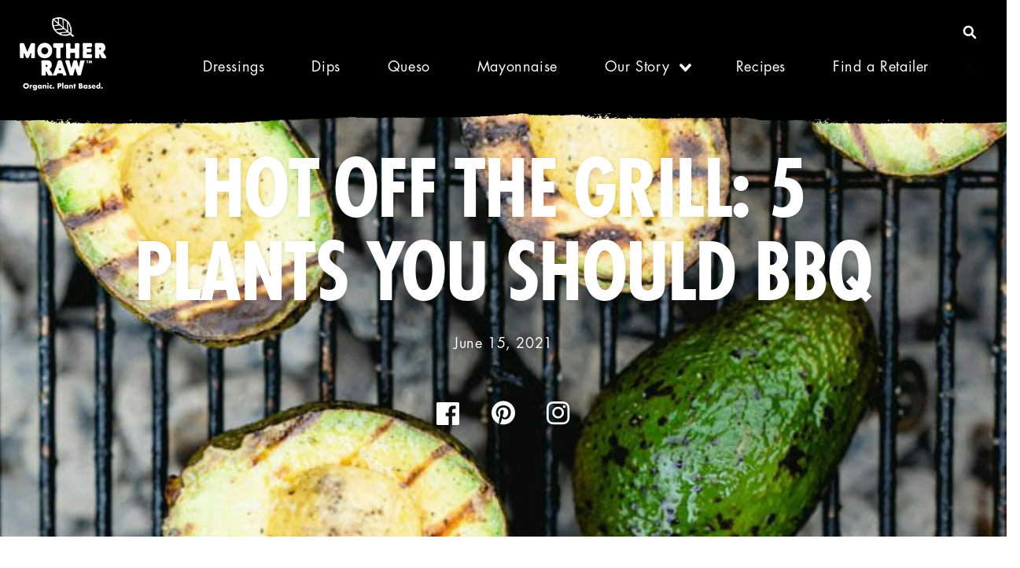

--- FILE ---
content_type: text/html; charset=utf-8
request_url: https://motherraw.ca/blogs/news/hot-off-the-grill-5-plants-you-should-bbq
body_size: 35434
content:
<!doctype html>
<html class="no-js" lang="en">
  <head>
    <meta charset="utf-8">
    <meta content="IE=edge" http-equiv="X-UA-Compatible">
    <meta content="width=device-width,initial-scale=1" name="viewport">
    <meta property="og:url" content="https://motherraw.ca/blogs/news/hot-off-the-grill-5-plants-you-should-bbq">
    <!-- <meta property="og:type" content="website" >
    <meta property="og:title" content="Your Website Title">
                <meta property="og:description" content="Your description"'> -->
    <meta property="og:image" content="//motherraw.ca/cdn/shop/t/24/assets/https://motherraw.ca/blogs/news/hot-off-the-grill-5-plants-you-should-bbq?v=6387">
    <meta content="" name="theme-color">

        

    <!-- Global site tag (gtag.js) - Google Ads: 800120258 -->
    <script async src="https://www.googletagmanager.com/gtag/js?id=AW-800120258"></script>
    <script>
      window.dataLayer = window.dataLayer || [];
      function gtag(){dataLayer.push(arguments);}
      gtag('js', new Date());

      gtag('config', 'AW-800120258');
    </script>

    <!-- Google Tag Manager -->
    <script>(function(w,d,s,l,i){w[l]=w[l]||[];w[l].push({'gtm.start':
      new Date().getTime(),event:'gtm.js'});var f=d.getElementsByTagName(s)[0],
      j=d.createElement(s),dl=l!='dataLayer'?'&l='+l:'';j.async=true;j.src=
      'https://www.googletagmanager.com/gtm.js?id='+i+dl;f.parentNode.insertBefore(j,f);
      })(window,document,'script','dataLayer','GTM-55HWPWF');</script>
    
  <meta name="google-site-verification" content="MOcigkAbbxrANwoxe-eRsLjASoV998sv638T7Ns3SfU" />



    <link rel="canonical" href="https://motherraw.ca/blogs/news/hot-off-the-grill-5-plants-you-should-bbq">
    <link crossorigin href="https://cdn.shopify.com" rel="preconnect"><link rel="alternate" hreflang="en" href="https://motherraw.ca/blogs/news/hot-off-the-grill-5-plants-you-should-bbq">
    <link rel="alternate" hreflang="fr" href="https://fr.motherraw.ca/blogs/news/hot-off-the-grill-5-plants-you-should-bbq">
    <link rel="alternate" hreflang="en-us" href="https://motherraw.com/blogs/news/hot-off-the-grill-5-plants-you-should-bbq"><link rel="icon" type="image/png" href="//motherraw.ca/cdn/shop/files/mother-raw-favicon_32x32.png?v=1614300338"><link crossorigin href="https://fonts.shopifycdn.com" rel="preconnect"><title>
      Hot Off The Grill: 5 Plants You Should BBQ

        &ndash;
        Mother Raw Canada
      </title>

    
      <meta name="description" content="Summertime has arrived and you know what that means… time to break out the grill! We don’t know about you but we’ve been waiting all year for this. And don’t be fooled, following a plant-based diet doesn’t mean you have to miss out on all the fun. Get your BBQ tools ready because Mother Raw is bringing plants to the BB">
    

    

<meta property="og:site_name" content="Mother Raw Canada">
<meta property="og:url" content="https://motherraw.ca/blogs/news/hot-off-the-grill-5-plants-you-should-bbq">
<meta property="og:title" content="Hot Off The Grill: 5 Plants You Should BBQ">
<meta property="og:type" content="article">
<meta property="og:description" content="Summertime has arrived and you know what that means… time to break out the grill! We don’t know about you but we’ve been waiting all year for this. And don’t be fooled, following a plant-based diet doesn’t mean you have to miss out on all the fun. Get your BBQ tools ready because Mother Raw is bringing plants to the BB"><meta property="og:image" content="http://motherraw.ca/cdn/shop/articles/Grilled-Avocados_acouplecooks.png?v=1623737451">
  <meta property="og:image:secure_url" content="https://motherraw.ca/cdn/shop/articles/Grilled-Avocados_acouplecooks.png?v=1623737451">
  <meta property="og:image:width" content="1920">
  <meta property="og:image:height" content="1280"><meta name="twitter:card" content="summary_large_image">
<meta name="twitter:title" content="Hot Off The Grill: 5 Plants You Should BBQ">
<meta name="twitter:description" content="Summertime has arrived and you know what that means… time to break out the grill! We don’t know about you but we’ve been waiting all year for this. And don’t be fooled, following a plant-based diet doesn’t mean you have to miss out on all the fun. Get your BBQ tools ready because Mother Raw is bringing plants to the BB">


    <script src="//motherraw.ca/cdn/shop/t/24/assets/global.js?v=181201189986484351581760128395" defer="defer"></script>
    <script>window.performance && window.performance.mark && window.performance.mark('shopify.content_for_header.start');</script><meta id="shopify-digital-wallet" name="shopify-digital-wallet" content="/5237407842/digital_wallets/dialog">
<link rel="alternate" type="application/atom+xml" title="Feed" href="/blogs/news.atom" />
<script async="async" src="/checkouts/internal/preloads.js?locale=en-CA"></script>
<script id="shopify-features" type="application/json">{"accessToken":"abbf848cfaebdd5308a1682195b569e6","betas":["rich-media-storefront-analytics"],"domain":"motherraw.ca","predictiveSearch":true,"shopId":5237407842,"locale":"en"}</script>
<script>var Shopify = Shopify || {};
Shopify.shop = "mother-raw-canada.myshopify.com";
Shopify.locale = "en";
Shopify.currency = {"active":"CAD","rate":"1.0"};
Shopify.country = "CA";
Shopify.theme = {"name":"Mother Raw Canada | Copy Updates | 10.11.2025","id":137257287778,"schema_name":"Dawn","schema_version":"2.4.0","theme_store_id":null,"role":"main"};
Shopify.theme.handle = "null";
Shopify.theme.style = {"id":null,"handle":null};
Shopify.cdnHost = "motherraw.ca/cdn";
Shopify.routes = Shopify.routes || {};
Shopify.routes.root = "/";</script>
<script type="module">!function(o){(o.Shopify=o.Shopify||{}).modules=!0}(window);</script>
<script>!function(o){function n(){var o=[];function n(){o.push(Array.prototype.slice.apply(arguments))}return n.q=o,n}var t=o.Shopify=o.Shopify||{};t.loadFeatures=n(),t.autoloadFeatures=n()}(window);</script>
<script id="shop-js-analytics" type="application/json">{"pageType":"article"}</script>
<script defer="defer" async type="module" src="//motherraw.ca/cdn/shopifycloud/shop-js/modules/v2/client.init-shop-cart-sync_BN7fPSNr.en.esm.js"></script>
<script defer="defer" async type="module" src="//motherraw.ca/cdn/shopifycloud/shop-js/modules/v2/chunk.common_Cbph3Kss.esm.js"></script>
<script defer="defer" async type="module" src="//motherraw.ca/cdn/shopifycloud/shop-js/modules/v2/chunk.modal_DKumMAJ1.esm.js"></script>
<script type="module">
  await import("//motherraw.ca/cdn/shopifycloud/shop-js/modules/v2/client.init-shop-cart-sync_BN7fPSNr.en.esm.js");
await import("//motherraw.ca/cdn/shopifycloud/shop-js/modules/v2/chunk.common_Cbph3Kss.esm.js");
await import("//motherraw.ca/cdn/shopifycloud/shop-js/modules/v2/chunk.modal_DKumMAJ1.esm.js");

  window.Shopify.SignInWithShop?.initShopCartSync?.({"fedCMEnabled":true,"windoidEnabled":true});

</script>
<script>(function() {
  var isLoaded = false;
  function asyncLoad() {
    if (isLoaded) return;
    isLoaded = true;
    var urls = ["https:\/\/cdn.weglot.com\/weglot_script_tag.js?shop=mother-raw-canada.myshopify.com","https:\/\/instafeed.nfcube.com\/cdn\/ea0785d5918bc980fc2cd59d7f836f38.js?shop=mother-raw-canada.myshopify.com"];
    for (var i = 0; i < urls.length; i++) {
      var s = document.createElement('script');
      s.type = 'text/javascript';
      s.async = true;
      s.src = urls[i];
      var x = document.getElementsByTagName('script')[0];
      x.parentNode.insertBefore(s, x);
    }
  };
  if(window.attachEvent) {
    window.attachEvent('onload', asyncLoad);
  } else {
    window.addEventListener('load', asyncLoad, false);
  }
})();</script>
<script id="__st">var __st={"a":5237407842,"offset":-18000,"reqid":"7ff81eff-7d2d-4226-977e-63012606645a-1770128777","pageurl":"motherraw.ca\/blogs\/news\/hot-off-the-grill-5-plants-you-should-bbq","s":"articles-555813634146","u":"1c3144530626","p":"article","rtyp":"article","rid":555813634146};</script>
<script>window.ShopifyPaypalV4VisibilityTracking = true;</script>
<script id="captcha-bootstrap">!function(){'use strict';const t='contact',e='account',n='new_comment',o=[[t,t],['blogs',n],['comments',n],[t,'customer']],c=[[e,'customer_login'],[e,'guest_login'],[e,'recover_customer_password'],[e,'create_customer']],r=t=>t.map((([t,e])=>`form[action*='/${t}']:not([data-nocaptcha='true']) input[name='form_type'][value='${e}']`)).join(','),a=t=>()=>t?[...document.querySelectorAll(t)].map((t=>t.form)):[];function s(){const t=[...o],e=r(t);return a(e)}const i='password',u='form_key',d=['recaptcha-v3-token','g-recaptcha-response','h-captcha-response',i],f=()=>{try{return window.sessionStorage}catch{return}},m='__shopify_v',_=t=>t.elements[u];function p(t,e,n=!1){try{const o=window.sessionStorage,c=JSON.parse(o.getItem(e)),{data:r}=function(t){const{data:e,action:n}=t;return t[m]||n?{data:e,action:n}:{data:t,action:n}}(c);for(const[e,n]of Object.entries(r))t.elements[e]&&(t.elements[e].value=n);n&&o.removeItem(e)}catch(o){console.error('form repopulation failed',{error:o})}}const l='form_type',E='cptcha';function T(t){t.dataset[E]=!0}const w=window,h=w.document,L='Shopify',v='ce_forms',y='captcha';let A=!1;((t,e)=>{const n=(g='f06e6c50-85a8-45c8-87d0-21a2b65856fe',I='https://cdn.shopify.com/shopifycloud/storefront-forms-hcaptcha/ce_storefront_forms_captcha_hcaptcha.v1.5.2.iife.js',D={infoText:'Protected by hCaptcha',privacyText:'Privacy',termsText:'Terms'},(t,e,n)=>{const o=w[L][v],c=o.bindForm;if(c)return c(t,g,e,D).then(n);var r;o.q.push([[t,g,e,D],n]),r=I,A||(h.body.append(Object.assign(h.createElement('script'),{id:'captcha-provider',async:!0,src:r})),A=!0)});var g,I,D;w[L]=w[L]||{},w[L][v]=w[L][v]||{},w[L][v].q=[],w[L][y]=w[L][y]||{},w[L][y].protect=function(t,e){n(t,void 0,e),T(t)},Object.freeze(w[L][y]),function(t,e,n,w,h,L){const[v,y,A,g]=function(t,e,n){const i=e?o:[],u=t?c:[],d=[...i,...u],f=r(d),m=r(i),_=r(d.filter((([t,e])=>n.includes(e))));return[a(f),a(m),a(_),s()]}(w,h,L),I=t=>{const e=t.target;return e instanceof HTMLFormElement?e:e&&e.form},D=t=>v().includes(t);t.addEventListener('submit',(t=>{const e=I(t);if(!e)return;const n=D(e)&&!e.dataset.hcaptchaBound&&!e.dataset.recaptchaBound,o=_(e),c=g().includes(e)&&(!o||!o.value);(n||c)&&t.preventDefault(),c&&!n&&(function(t){try{if(!f())return;!function(t){const e=f();if(!e)return;const n=_(t);if(!n)return;const o=n.value;o&&e.removeItem(o)}(t);const e=Array.from(Array(32),(()=>Math.random().toString(36)[2])).join('');!function(t,e){_(t)||t.append(Object.assign(document.createElement('input'),{type:'hidden',name:u})),t.elements[u].value=e}(t,e),function(t,e){const n=f();if(!n)return;const o=[...t.querySelectorAll(`input[type='${i}']`)].map((({name:t})=>t)),c=[...d,...o],r={};for(const[a,s]of new FormData(t).entries())c.includes(a)||(r[a]=s);n.setItem(e,JSON.stringify({[m]:1,action:t.action,data:r}))}(t,e)}catch(e){console.error('failed to persist form',e)}}(e),e.submit())}));const S=(t,e)=>{t&&!t.dataset[E]&&(n(t,e.some((e=>e===t))),T(t))};for(const o of['focusin','change'])t.addEventListener(o,(t=>{const e=I(t);D(e)&&S(e,y())}));const B=e.get('form_key'),M=e.get(l),P=B&&M;t.addEventListener('DOMContentLoaded',(()=>{const t=y();if(P)for(const e of t)e.elements[l].value===M&&p(e,B);[...new Set([...A(),...v().filter((t=>'true'===t.dataset.shopifyCaptcha))])].forEach((e=>S(e,t)))}))}(h,new URLSearchParams(w.location.search),n,t,e,['guest_login'])})(!0,!0)}();</script>
<script integrity="sha256-4kQ18oKyAcykRKYeNunJcIwy7WH5gtpwJnB7kiuLZ1E=" data-source-attribution="shopify.loadfeatures" defer="defer" src="//motherraw.ca/cdn/shopifycloud/storefront/assets/storefront/load_feature-a0a9edcb.js" crossorigin="anonymous"></script>
<script data-source-attribution="shopify.dynamic_checkout.dynamic.init">var Shopify=Shopify||{};Shopify.PaymentButton=Shopify.PaymentButton||{isStorefrontPortableWallets:!0,init:function(){window.Shopify.PaymentButton.init=function(){};var t=document.createElement("script");t.src="https://motherraw.ca/cdn/shopifycloud/portable-wallets/latest/portable-wallets.en.js",t.type="module",document.head.appendChild(t)}};
</script>
<script data-source-attribution="shopify.dynamic_checkout.buyer_consent">
  function portableWalletsHideBuyerConsent(e){var t=document.getElementById("shopify-buyer-consent"),n=document.getElementById("shopify-subscription-policy-button");t&&n&&(t.classList.add("hidden"),t.setAttribute("aria-hidden","true"),n.removeEventListener("click",e))}function portableWalletsShowBuyerConsent(e){var t=document.getElementById("shopify-buyer-consent"),n=document.getElementById("shopify-subscription-policy-button");t&&n&&(t.classList.remove("hidden"),t.removeAttribute("aria-hidden"),n.addEventListener("click",e))}window.Shopify?.PaymentButton&&(window.Shopify.PaymentButton.hideBuyerConsent=portableWalletsHideBuyerConsent,window.Shopify.PaymentButton.showBuyerConsent=portableWalletsShowBuyerConsent);
</script>
<script data-source-attribution="shopify.dynamic_checkout.cart.bootstrap">document.addEventListener("DOMContentLoaded",(function(){function t(){return document.querySelector("shopify-accelerated-checkout-cart, shopify-accelerated-checkout")}if(t())Shopify.PaymentButton.init();else{new MutationObserver((function(e,n){t()&&(Shopify.PaymentButton.init(),n.disconnect())})).observe(document.body,{childList:!0,subtree:!0})}}));
</script>
<script id="sections-script" data-sections="header,footer" defer="defer" src="//motherraw.ca/cdn/shop/t/24/compiled_assets/scripts.js?v=6387"></script>
<script>window.performance && window.performance.mark && window.performance.mark('shopify.content_for_header.end');</script>


      
      <style data-shopify>
      











/* Mother Raw Fonts */

@font-face {
  font-family: "FuturaLTPro-Bold";
  src: url('//motherraw.ca/cdn/shop/t/24/assets/futura-bold-font.woff?v=63063399849015397531760128395') format('woff');
  font-display: swap;
}

@font-face {
  font-family: "FuturaLTPro-BoldCond";
  src: url('//motherraw.ca/cdn/shop/t/24/assets/futura-bold-condensed-font.woff?v=153402656188215533791760128395') format('woff');
  font-display: swap;
}

@font-face {
  font-family: "FuturaLTPro-Book";
  src: url('//motherraw.ca/cdn/shop/t/24/assets/futura-book-font.woff?v=44134582670706276541760128395') format('woff');
  font-display: swap;
}

@font-face {
  font-family: "FuturaLTPro-BookOblique";
  src: url('//motherraw.ca/cdn/shop/t/24/assets/futura-book-oblique-font.woff?v=52189027547921674141760128395') format('woff');
  font-display: swap;
}

@font-face {
  font-family: "FuturaLTPro-XBold";
  src: url('//motherraw.ca/cdn/shop/t/24/assets/futura-extra-bold-font.woff?v=66946515824060383951760128395') format('woff');
  font-display: swap;
}

@font-face {
  font-family: "FuturaLTPro-XBoldCond";
  src: url('//motherraw.ca/cdn/shop/t/24/assets/futura-extra-bold-condensed-font.woff?v=124154917629342709731760128395') format('woff');
  font-display: swap;
}

@font-face {
  font-family: "FuturaLTPro-Medium";
  src: url('//motherraw.ca/cdn/shop/t/24/assets/futura-medium-font.woff?v=70492347830332667821760128395') format('woff');
  font-display: swap;
}

@font-face {
  font-family: "FuturaLTPro-MediumCondObl";
  src: url('//motherraw.ca/cdn/shop/t/24/assets/futura-medium-condensed-oblique-font.woff?v=136003548118165269561760128395') format('woff');
  font-display: swap;
}

@font-face {
  font-family: Jost;
  font-weight: 400;
  font-style: normal;
  font-display: swap;
  src: url("//motherraw.ca/cdn/fonts/jost/jost_n4.d47a1b6347ce4a4c9f437608011273009d91f2b7.woff2") format("woff2"),
       url("//motherraw.ca/cdn/fonts/jost/jost_n4.791c46290e672b3f85c3d1c651ef2efa3819eadd.woff") format("woff");
}
@font-face {
  font-family: Jost;
  font-weight: 700;
  font-style: normal;
  font-display: swap;
  src: url("//motherraw.ca/cdn/fonts/jost/jost_n7.921dc18c13fa0b0c94c5e2517ffe06139c3615a3.woff2") format("woff2"),
       url("//motherraw.ca/cdn/fonts/jost/jost_n7.cbfc16c98c1e195f46c536e775e4e959c5f2f22b.woff") format("woff");
}
@font-face {
  font-family: Jost;
  font-weight: 400;
  font-style: italic;
  font-display: swap;
  src: url("//motherraw.ca/cdn/fonts/jost/jost_i4.b690098389649750ada222b9763d55796c5283a5.woff2") format("woff2"),
       url("//motherraw.ca/cdn/fonts/jost/jost_i4.fd766415a47e50b9e391ae7ec04e2ae25e7e28b0.woff") format("woff");
}
@font-face {
  font-family: Jost;
  font-weight: 700;
  font-style: italic;
  font-display: swap;
  src: url("//motherraw.ca/cdn/fonts/jost/jost_i7.d8201b854e41e19d7ed9b1a31fe4fe71deea6d3f.woff2") format("woff2"),
       url("//motherraw.ca/cdn/fonts/jost/jost_i7.eae515c34e26b6c853efddc3fc0c552e0de63757.woff") format("woff");
}
@font-face {
  font-family: Jost;
  font-weight: 700;
  font-style: normal;
  font-display: swap;
  src: url("//motherraw.ca/cdn/fonts/jost/jost_n7.921dc18c13fa0b0c94c5e2517ffe06139c3615a3.woff2") format("woff2"),
       url("//motherraw.ca/cdn/fonts/jost/jost_n7.cbfc16c98c1e195f46c536e775e4e959c5f2f22b.woff") format("woff");
}
:root {
  --font-FT-Bold: "FuturaLTPro-Bold";
  --font-FT-BoldCondensed: "FuturaLTPro-BoldCond";
  --font-FT-Book: "FuturaLTPro-Book";
  --font-FT-BookOblique: "FuturaLTPro-BookOblique";
  --font-FT-ExtraBold: "FuturaLTPro-XBold";
  --font-FT-ExtraBoldCondensed: "FuturaLTPro-XBoldCond";
  --font-FT-Medium: "FuturaLTPro-Medium";
  --font-FT-MediumCondensedOblique: "FuturaLTPro-MediumCondObl";

  --font-body-family: "FuturaLTPro-Book";
  --font-body-style: "normal";
  --font-body-weight: "normal";

  --font-heading-family: "FuturaLTPro-BoldCond";
  --font-heading-style: "normal";
  --font-heading-weight: "bold";

  --font-body-scale: 1;
  --font-heading-scale: 1;

  --color-base-text: 9, 6, 7;
  --color-base-background-1: 255, 255, 255;
  --color-base-background-2: 244, 244, 244;
  --color-base-solid-button-labels: 9, 6, 7;
  --color-base-outline-button-labels: 18, 18, 18;
  --color-base-accent-1: 157, 205, 90;
  --color-base-accent-2: 157, 205, 90;
  --payment-terms-background-color: #fff;

  --gradient-base-background-1: #fff;
  --gradient-base-background-2: #f4f4f4;
  --gradient-base-accent-1: #9dcd5a;
  --gradient-base-accent-2: #9dcd5a;

  --page-width: 130rem;
  --page-width-margin: 0
  rem;


  --xxl-size: 1700px;
  --xl-size: 1200px;
  --lg-size: 980px;
  --md-size: 750px;
  --sm-size: 600px;
}

*,
*::before,
*::after {
  box-sizing: inherit;
}

html {
  box-sizing: border-box;
  font-size: calc(var(--font-body-scale) * 62.5%);
  height: 100%;
}

body {
  display: grid;
  grid-template-rows: auto auto 1fr auto;
  grid-template-columns: 100%;
  min-height: 100%;
  margin: 0;
  font-size: 2rem;
  letter-spacing: 0.06rem;
  line-height: calc(1 + 0.8 / var(--font-body-scale));
  font-family: var(--font-body-family);
  font-style: var(--font-body-style);
  font-weight: var(--font-body-weight);
}

@media (max-width: 780px) {
  body {
    font-size: 1.8rem;
  }
}

.button--primary.black-button {
  color: white;
  fill: white;
}

.button--primary.black-button:after {
  content: url(//motherraw.ca/cdn/shop/t/24/assets/button-primary-background-hover.svg?v=31870469897459130101760128395);
}

.button--primary:after,
.jdgm-all-reviews-widget .jdgm-write-rev-link:after  {
  content: url(//motherraw.ca/cdn/shop/t/24/assets/button-primary-background.svg?v=81177301513485144841760128395);
}

/*Button style background for the 'New' tag on product cards*/
.product-new span:after {
  content: url(//motherraw.ca/cdn/shop/t/24/assets/button-primary-background-hover.svg?v=31870469897459130101760128395);
}

.button--primary:hover,
.button--primary:focus,
.jdgm-all-reviews-widget .jdgm-write-rev-link:hover,
.jdgm-all-reviews-widget .jdgm-write-rev-link:focus {
  color: white;
  fill: white;
}

.button--primary:hover:after,
.button--primary:focus:after,
.jdgm-all-reviews-widget .jdgm-write-rev-link:hover:after,
.jdgm-all-reviews-widget .jdgm-write-rev-link:focus:after {
  content: url(//motherraw.ca/cdn/shop/t/24/assets/button-primary-background-hover.svg?v=31870469897459130101760128395);
}

.button--primary.black-button:hover,
.button--primary.black-button:focus {
  color: black;
  fill: black;
}

.button--primary.black-button:hover:after,
.button--primary.black-button:focus:after {
  content: url(//motherraw.ca/cdn/shop/t/24/assets/button-primary-background.svg?v=81177301513485144841760128395);
  fill: black;
}

.button--primary.black-background:hover,
.button--primary.black-background:focus {
  color: black;
  fill: black;
}

.button--primary.black-background:hover:after,
.button--primary.black-background:focus:after {
  content: url(//motherraw.ca/cdn/shop/t/24/assets/button-primary-black-background-hover.svg?v=68220368425831406151760128395);
}

.button--secondary:after {
  content: url(//motherraw.ca/cdn/shop/t/24/assets/green-arrow-right.svg?v=430684947321102501760128395);
}

.button--secondary.black-hover:after,
.button--secondary.white-hover:after {
  content: url(//motherraw.ca/cdn/shop/t/24/assets/green-arrow-right.svg?v=430684947321102501760128395);
}

.button--secondary.black-hover:hover:after,
.button--secondary.black-hover:focus:after {
  content: url(//motherraw.ca/cdn/shop/t/24/assets/black-arrow-right.svg?v=1747335592785226841760128395);
}

.button--secondary.white-hover:hover:after,
.button--secondary.white-hover:focus:after {
  content: url(//motherraw.ca/cdn/shop/t/24/assets/white-arrow-right.svg?v=55081067971864681121760128395);
}

.button--secondary:hover:after,
.button--secondary:focus:after {
  animation: go-right 0.3s ease forwards;
}

@keyframes go-right {
  0% {
    transform: translateX(0);
  }
  
100% {
    transform: translateX(20px);
  }
}

sticky-header:after {
  content: '';
  background: url(//motherraw.ca/cdn/shop/t/24/assets/navigation-background.svg?v=96234255135636566051760128395);
  background-position: bottom;
  background-size: cover;
  width: 102%;
  min-height: 101px;
  position: absolute;
  top: 69%;
  left: -9px;
  right: 0;
  z-index: -1;
}

@media(max-width: 1700px) {
  sticky-header:after {
    top: 55%;
  }
}

@media(max-width: 980px) {
  sticky-header:after {
    top: 13%;
  }
}

.shopify-section-header-hidden sticky-header:after {
  top: 0;
}

</style>

    <link href="//motherraw.ca/cdn/shop/t/24/assets/base.css?v=91939353598287459081760131299" rel="stylesheet" type="text/css" media="all" />
<link rel="preload" as="font" href="//motherraw.ca/cdn/fonts/jost/jost_n4.d47a1b6347ce4a4c9f437608011273009d91f2b7.woff2" type="font/woff2" crossorigin><link rel="preload" as="font" href="//motherraw.ca/cdn/fonts/jost/jost_n7.921dc18c13fa0b0c94c5e2517ffe06139c3615a3.woff2" type="font/woff2" crossorigin><script>document.documentElement.className = document.documentElement.className.replace('no-js', 'js');</script>

    <link href="//motherraw.ca/cdn/shop/t/24/assets/flickity.min.css?v=112557130868219244861760128395" rel="stylesheet" type="text/css" media="all" />
    <script src="//motherraw.ca/cdn/shop/t/24/assets/flickity.pkgd.min.js?v=36202911542973109921760128395" type="text/javascript"></script>
    <link href="//motherraw.ca/cdn/shop/t/24/assets/sticky-footer.css?v=63143165896749125021760128395" rel="stylesheet" type="text/css" media="all" />
        
    <link rel="alternate" hreflang="en" href="https://motherraw.ca/blogs/news/hot-off-the-grill-5-plants-you-should-bbq">

<link rel="alternate" hreflang="fr" href="https://fr.motherraw.ca/blogs/news/hot-off-the-grill-5-plants-you-should-bbq">



    <script>
    
 let key_value;

    key_value = "wg_434f674d36904d530f54f9b7ea7d72109";


</script>

<!--Start Weglot Script-->
<script src="https://cdn.weglot.com/weglot.min.js"></script>
<script id="has-script-tags">Weglot.initialize({ api_key: key_value,
	switchers: [
      {
           // Same as button_style at root
           button_style: {
               full_name: true,
               with_name: true,
               is_dropdown: false,
               with_flags: false,
               flag_type: "circle",
               invert_flags: false
           },
           // Move switcher somewhere in the page
           location: {
               target: ".menu-drawer .header__translations",
               sibling: null
           }
       },
       {
           // Same as button_style at root
           button_style: {
               full_name: true,
               with_name: true,
               is_dropdown: false,
               with_flags: false,
               flag_type: "circle",
               invert_flags: false
           },
           // Move switcher somewhere in the page
           location: {
               target: ".header__top .header__translations",
               sibling: null
           }
       }
   ]
   });
</script>

<style>
    .weglot-container .country-selector a {
        color: white;
      	font-size: 1.4rem;
    }
  
    .weglot-container .wg-list.country-selector a:hover,
    .weglot-container .wg-list.country-selector a:focus { 
		text-decoration: none;
      	color: #9dcd5a;
    }   
  
  	.weglot-container aside[aria-activedescendant="weglot-language-en"] li#wg-en {
      display: none;
    }
  
  	.weglot-container aside[aria-activedescendant="weglot-language-fr"] li#wg-fr {
      display: none;
    }
</style>

    
<meta name="facebook-domain-verification" content="53ou0hmcr3setv26nsmhem2k4qdl7q" />

  <script>
!function (w, d, t) {
  w.TiktokAnalyticsObject=t;var ttq=w[t]=w[t]||[];ttq.methods=["page","track","identify","instances","debug","on","off","once","ready","alias","group","enableCookie","disableCookie"],ttq.setAndDefer=function(t,e){t[e]=function(){t.push([e].concat(Array.prototype.slice.call(arguments,0)))}};for(var i=0;i<ttq.methods.length;i++)ttq.setAndDefer(ttq,ttq.methods[i]);ttq.instance=function(t){for(var e=ttq._i[t]||[],n=0;n<ttq.methods.length;n++)ttq.setAndDefer(e,ttq.methods[n]);return e},ttq.load=function(e,n){var i="https://analytics.tiktok.com/i18n/pixel/events.js";ttq._i=ttq._i||{},ttq._i[e]=[],ttq._i[e]._u=i,ttq._t=ttq._t||{},ttq._t[e]=+new Date,ttq._o=ttq._o||{},ttq._o[e]=n||{};var o=document.createElement("script");o.type="text/javascript",o.async=!0,o.src=i+"?sdkid="+e+"&lib="+t;var a=document.getElementsByTagName("script")[0];a.parentNode.insertBefore(o,a)};

  ttq.load('CG7FD7JC77UBA10948AG');
  ttq.page();
}(window, document, 'ttq');
</script>
  
  <!-- BEGIN app block: shopify://apps/klaviyo-email-marketing-sms/blocks/klaviyo-onsite-embed/2632fe16-c075-4321-a88b-50b567f42507 -->












  <script async src="https://static.klaviyo.com/onsite/js/YfQ2F7/klaviyo.js?company_id=YfQ2F7"></script>
  <script>!function(){if(!window.klaviyo){window._klOnsite=window._klOnsite||[];try{window.klaviyo=new Proxy({},{get:function(n,i){return"push"===i?function(){var n;(n=window._klOnsite).push.apply(n,arguments)}:function(){for(var n=arguments.length,o=new Array(n),w=0;w<n;w++)o[w]=arguments[w];var t="function"==typeof o[o.length-1]?o.pop():void 0,e=new Promise((function(n){window._klOnsite.push([i].concat(o,[function(i){t&&t(i),n(i)}]))}));return e}}})}catch(n){window.klaviyo=window.klaviyo||[],window.klaviyo.push=function(){var n;(n=window._klOnsite).push.apply(n,arguments)}}}}();</script>

  




  <script>
    window.klaviyoReviewsProductDesignMode = false
  </script>







<!-- END app block --><!-- BEGIN app block: shopify://apps/judge-me-reviews/blocks/judgeme_core/61ccd3b1-a9f2-4160-9fe9-4fec8413e5d8 --><!-- Start of Judge.me Core -->






<link rel="dns-prefetch" href="https://cdnwidget.judge.me">
<link rel="dns-prefetch" href="https://cdn.judge.me">
<link rel="dns-prefetch" href="https://cdn1.judge.me">
<link rel="dns-prefetch" href="https://api.judge.me">

<script data-cfasync='false' class='jdgm-settings-script'>window.jdgmSettings={"pagination":5,"disable_web_reviews":false,"badge_no_review_text":"No reviews","badge_n_reviews_text":"{{ n }} review/reviews","badge_star_color":"#b7d772","hide_badge_preview_if_no_reviews":true,"badge_hide_text":false,"enforce_center_preview_badge":false,"widget_title":"Customer Reviews","widget_open_form_text":"Write a review","widget_close_form_text":"Cancel review","widget_refresh_page_text":"Refresh page","widget_summary_text":"Based on {{ number_of_reviews }} review/reviews","widget_no_review_text":"Be the first to write a review","widget_name_field_text":"Display name","widget_verified_name_field_text":"Verified Name (public)","widget_name_placeholder_text":"Display name","widget_required_field_error_text":"This field is required.","widget_email_field_text":"Email address","widget_verified_email_field_text":"Verified Email (private, can not be edited)","widget_email_placeholder_text":"Your email address","widget_email_field_error_text":"Please enter a valid email address.","widget_rating_field_text":"Rating","widget_review_title_field_text":"Review Title","widget_review_title_placeholder_text":"Give your review a title","widget_review_body_field_text":"Review content","widget_review_body_placeholder_text":"Start writing here...","widget_pictures_field_text":"Picture/Video (optional)","widget_submit_review_text":"Submit Review","widget_submit_verified_review_text":"Submit Verified Review","widget_submit_success_msg_with_auto_publish":"Thank you! Please refresh the page in a few moments to see your review. You can remove or edit your review by logging into \u003ca href='https://judge.me/login' target='_blank' rel='nofollow noopener'\u003eJudge.me\u003c/a\u003e","widget_submit_success_msg_no_auto_publish":"Thank you! Your review will be published as soon as it is approved by the shop admin. You can remove or edit your review by logging into \u003ca href='https://judge.me/login' target='_blank' rel='nofollow noopener'\u003eJudge.me\u003c/a\u003e","widget_show_default_reviews_out_of_total_text":"Showing {{ n_reviews_shown }} out of {{ n_reviews }} reviews.","widget_show_all_link_text":"Show all","widget_show_less_link_text":"Show less","widget_author_said_text":"{{ reviewer_name }} said:","widget_days_text":"{{ n }} days ago","widget_weeks_text":"{{ n }} week/weeks ago","widget_months_text":"{{ n }} month/months ago","widget_years_text":"{{ n }} year/years ago","widget_yesterday_text":"Yesterday","widget_today_text":"Today","widget_replied_text":"\u003e\u003e {{ shop_name }} replied:","widget_read_more_text":"Read more","widget_reviewer_name_as_initial":"last_initial","widget_rating_filter_color":"#b7d772","widget_rating_filter_see_all_text":"See all reviews","widget_sorting_most_recent_text":"Most Recent","widget_sorting_highest_rating_text":"Highest Rating","widget_sorting_lowest_rating_text":"Lowest Rating","widget_sorting_with_pictures_text":"Only Pictures","widget_sorting_most_helpful_text":"Most Helpful","widget_open_question_form_text":"Ask a question","widget_reviews_subtab_text":"Reviews","widget_questions_subtab_text":"Questions","widget_question_label_text":"Question","widget_answer_label_text":"Answer","widget_question_placeholder_text":"Write your question here","widget_submit_question_text":"Submit Question","widget_question_submit_success_text":"Thank you for your question! We will notify you once it gets answered.","widget_star_color":"#b7d772","verified_badge_text":"Verified","verified_badge_bg_color":"","verified_badge_text_color":"","verified_badge_placement":"left-of-reviewer-name","widget_review_max_height":"","widget_hide_border":false,"widget_social_share":false,"widget_thumb":false,"widget_review_location_show":false,"widget_location_format":"country_iso_code","all_reviews_include_out_of_store_products":true,"all_reviews_out_of_store_text":"(out of store)","all_reviews_pagination":100,"all_reviews_product_name_prefix_text":"about","enable_review_pictures":false,"enable_question_anwser":false,"widget_theme":"","review_date_format":"mm/dd/yyyy","default_sort_method":"most-recent","widget_product_reviews_subtab_text":"Product Reviews","widget_shop_reviews_subtab_text":"Shop Reviews","widget_other_products_reviews_text":"Reviews for other products","widget_store_reviews_subtab_text":"Store reviews","widget_no_store_reviews_text":"This store hasn't received any reviews yet","widget_web_restriction_product_reviews_text":"This product hasn't received any reviews yet","widget_no_items_text":"No items found","widget_show_more_text":"Show more","widget_write_a_store_review_text":"Write a Store Review","widget_other_languages_heading":"Reviews in Other Languages","widget_translate_review_text":"Translate review to {{ language }}","widget_translating_review_text":"Translating...","widget_show_original_translation_text":"Show original ({{ language }})","widget_translate_review_failed_text":"Review couldn't be translated.","widget_translate_review_retry_text":"Retry","widget_translate_review_try_again_later_text":"Try again later","show_product_url_for_grouped_product":true,"widget_sorting_pictures_first_text":"Pictures First","show_pictures_on_all_rev_page_mobile":false,"show_pictures_on_all_rev_page_desktop":false,"floating_tab_hide_mobile_install_preference":false,"floating_tab_button_name":"★ Reviews","floating_tab_title":"Let customers speak for us","floating_tab_button_color":"","floating_tab_button_background_color":"","floating_tab_url":"","floating_tab_url_enabled":false,"floating_tab_tab_style":"text","all_reviews_text_badge_text":"Customers rate us {{ shop.metafields.judgeme.all_reviews_rating | round: 1 }}/5 based on {{ shop.metafields.judgeme.all_reviews_count }} reviews.","all_reviews_text_badge_text_branded_style":"{{ shop.metafields.judgeme.all_reviews_rating | round: 1 }} out of 5 stars based on {{ shop.metafields.judgeme.all_reviews_count }} reviews","is_all_reviews_text_badge_a_link":false,"show_stars_for_all_reviews_text_badge":false,"all_reviews_text_badge_url":"","all_reviews_text_style":"text","all_reviews_text_color_style":"judgeme_brand_color","all_reviews_text_color":"#108474","all_reviews_text_show_jm_brand":true,"featured_carousel_show_header":true,"featured_carousel_title":"RAWesome Reviews","testimonials_carousel_title":"Customers are saying","videos_carousel_title":"Real customer stories","cards_carousel_title":"Customers are saying","featured_carousel_count_text":"from {{ n }} reviews","featured_carousel_add_link_to_all_reviews_page":false,"featured_carousel_url":"","featured_carousel_show_images":true,"featured_carousel_autoslide_interval":5,"featured_carousel_arrows_on_the_sides":true,"featured_carousel_height":400,"featured_carousel_width":90,"featured_carousel_image_size":0,"featured_carousel_image_height":250,"featured_carousel_arrow_color":"#eeeeee","verified_count_badge_style":"vintage","verified_count_badge_orientation":"horizontal","verified_count_badge_color_style":"judgeme_brand_color","verified_count_badge_color":"#108474","is_verified_count_badge_a_link":false,"verified_count_badge_url":"","verified_count_badge_show_jm_brand":true,"widget_rating_preset_default":5,"widget_first_sub_tab":"product-reviews","widget_show_histogram":true,"widget_histogram_use_custom_color":true,"widget_pagination_use_custom_color":false,"widget_star_use_custom_color":true,"widget_verified_badge_use_custom_color":false,"widget_write_review_use_custom_color":false,"picture_reminder_submit_button":"Upload Pictures","enable_review_videos":false,"mute_video_by_default":false,"widget_sorting_videos_first_text":"Videos First","widget_review_pending_text":"Pending","featured_carousel_items_for_large_screen":3,"social_share_options_order":"Facebook,Twitter","remove_microdata_snippet":true,"disable_json_ld":false,"enable_json_ld_products":false,"preview_badge_show_question_text":false,"preview_badge_no_question_text":"No questions","preview_badge_n_question_text":"{{ number_of_questions }} question/questions","qa_badge_show_icon":false,"qa_badge_position":"same-row","remove_judgeme_branding":false,"widget_add_search_bar":false,"widget_search_bar_placeholder":"Search","widget_sorting_verified_only_text":"Verified only","featured_carousel_theme":"default","featured_carousel_show_rating":true,"featured_carousel_show_title":true,"featured_carousel_show_body":true,"featured_carousel_show_date":false,"featured_carousel_show_reviewer":true,"featured_carousel_show_product":false,"featured_carousel_header_background_color":"#108474","featured_carousel_header_text_color":"#ffffff","featured_carousel_name_product_separator":"reviewed","featured_carousel_full_star_background":"#108474","featured_carousel_empty_star_background":"#dadada","featured_carousel_vertical_theme_background":"#f9fafb","featured_carousel_verified_badge_enable":false,"featured_carousel_verified_badge_color":"#108474","featured_carousel_border_style":"round","featured_carousel_review_line_length_limit":3,"featured_carousel_more_reviews_button_text":"Read more reviews","featured_carousel_view_product_button_text":"View product","all_reviews_page_load_reviews_on":"scroll","all_reviews_page_load_more_text":"Load More Reviews","disable_fb_tab_reviews":false,"enable_ajax_cdn_cache":false,"widget_public_name_text":"displayed publicly like","default_reviewer_name":"John Smith","default_reviewer_name_has_non_latin":true,"widget_reviewer_anonymous":"Anonymous","medals_widget_title":"Judge.me Review Medals","medals_widget_background_color":"#f9fafb","medals_widget_position":"footer_all_pages","medals_widget_border_color":"#f9fafb","medals_widget_verified_text_position":"left","medals_widget_use_monochromatic_version":false,"medals_widget_elements_color":"#108474","show_reviewer_avatar":true,"widget_invalid_yt_video_url_error_text":"Not a YouTube video URL","widget_max_length_field_error_text":"Please enter no more than {0} characters.","widget_show_country_flag":false,"widget_show_collected_via_shop_app":true,"widget_verified_by_shop_badge_style":"light","widget_verified_by_shop_text":"Verified by Shop","widget_show_photo_gallery":false,"widget_load_with_code_splitting":true,"widget_ugc_install_preference":false,"widget_ugc_title":"Made by us, Shared by you","widget_ugc_subtitle":"Tag us to see your picture featured in our page","widget_ugc_arrows_color":"#ffffff","widget_ugc_primary_button_text":"Buy Now","widget_ugc_primary_button_background_color":"#108474","widget_ugc_primary_button_text_color":"#ffffff","widget_ugc_primary_button_border_width":"0","widget_ugc_primary_button_border_style":"none","widget_ugc_primary_button_border_color":"#108474","widget_ugc_primary_button_border_radius":"25","widget_ugc_secondary_button_text":"Load More","widget_ugc_secondary_button_background_color":"#ffffff","widget_ugc_secondary_button_text_color":"#108474","widget_ugc_secondary_button_border_width":"2","widget_ugc_secondary_button_border_style":"solid","widget_ugc_secondary_button_border_color":"#108474","widget_ugc_secondary_button_border_radius":"25","widget_ugc_reviews_button_text":"View Reviews","widget_ugc_reviews_button_background_color":"#ffffff","widget_ugc_reviews_button_text_color":"#108474","widget_ugc_reviews_button_border_width":"2","widget_ugc_reviews_button_border_style":"solid","widget_ugc_reviews_button_border_color":"#108474","widget_ugc_reviews_button_border_radius":"25","widget_ugc_reviews_button_link_to":"judgeme-reviews-page","widget_ugc_show_post_date":true,"widget_ugc_max_width":"800","widget_rating_metafield_value_type":true,"widget_primary_color":"#108474","widget_enable_secondary_color":false,"widget_secondary_color":"#edf5f5","widget_summary_average_rating_text":"{{ average_rating }} out of 5","widget_media_grid_title":"Customer photos \u0026 videos","widget_media_grid_see_more_text":"See more","widget_round_style":false,"widget_show_product_medals":true,"widget_verified_by_judgeme_text":"Verified by Judge.me","widget_show_store_medals":true,"widget_verified_by_judgeme_text_in_store_medals":"Verified by Judge.me","widget_media_field_exceed_quantity_message":"Sorry, we can only accept {{ max_media }} for one review.","widget_media_field_exceed_limit_message":"{{ file_name }} is too large, please select a {{ media_type }} less than {{ size_limit }}MB.","widget_review_submitted_text":"Review Submitted!","widget_question_submitted_text":"Question Submitted!","widget_close_form_text_question":"Cancel","widget_write_your_answer_here_text":"Write your answer here","widget_enabled_branded_link":true,"widget_show_collected_by_judgeme":false,"widget_reviewer_name_color":"","widget_write_review_text_color":"","widget_write_review_bg_color":"","widget_collected_by_judgeme_text":"collected by Judge.me","widget_pagination_type":"standard","widget_load_more_text":"Load More","widget_load_more_color":"#108474","widget_full_review_text":"Full Review","widget_read_more_reviews_text":"Read More Reviews","widget_read_questions_text":"Read Questions","widget_questions_and_answers_text":"Questions \u0026 Answers","widget_verified_by_text":"Verified by","widget_verified_text":"Verified","widget_number_of_reviews_text":"{{ number_of_reviews }} reviews","widget_back_button_text":"Back","widget_next_button_text":"Next","widget_custom_forms_filter_button":"Filters","custom_forms_style":"vertical","widget_show_review_information":false,"how_reviews_are_collected":"How reviews are collected?","widget_show_review_keywords":false,"widget_gdpr_statement":"How we use your data: We'll only contact you about the review you left, and only if necessary. By submitting your review, you agree to Judge.me's \u003ca href='https://judge.me/terms' target='_blank' rel='nofollow noopener'\u003eterms\u003c/a\u003e, \u003ca href='https://judge.me/privacy' target='_blank' rel='nofollow noopener'\u003eprivacy\u003c/a\u003e and \u003ca href='https://judge.me/content-policy' target='_blank' rel='nofollow noopener'\u003econtent\u003c/a\u003e policies.","widget_multilingual_sorting_enabled":false,"widget_translate_review_content_enabled":false,"widget_translate_review_content_method":"manual","popup_widget_review_selection":"automatically_with_pictures","popup_widget_round_border_style":true,"popup_widget_show_title":true,"popup_widget_show_body":true,"popup_widget_show_reviewer":false,"popup_widget_show_product":true,"popup_widget_show_pictures":true,"popup_widget_use_review_picture":true,"popup_widget_show_on_home_page":true,"popup_widget_show_on_product_page":true,"popup_widget_show_on_collection_page":true,"popup_widget_show_on_cart_page":true,"popup_widget_position":"bottom_left","popup_widget_first_review_delay":5,"popup_widget_duration":5,"popup_widget_interval":5,"popup_widget_review_count":5,"popup_widget_hide_on_mobile":true,"review_snippet_widget_round_border_style":true,"review_snippet_widget_card_color":"#FFFFFF","review_snippet_widget_slider_arrows_background_color":"#FFFFFF","review_snippet_widget_slider_arrows_color":"#000000","review_snippet_widget_star_color":"#108474","show_product_variant":false,"all_reviews_product_variant_label_text":"Variant: ","widget_show_verified_branding":false,"widget_ai_summary_title":"Customers say","widget_ai_summary_disclaimer":"AI-powered review summary based on recent customer reviews","widget_show_ai_summary":false,"widget_show_ai_summary_bg":false,"widget_show_review_title_input":true,"redirect_reviewers_invited_via_email":"review_widget","request_store_review_after_product_review":false,"request_review_other_products_in_order":false,"review_form_color_scheme":"default","review_form_corner_style":"square","review_form_star_color":{},"review_form_text_color":"#333333","review_form_background_color":"#ffffff","review_form_field_background_color":"#fafafa","review_form_button_color":{},"review_form_button_text_color":"#ffffff","review_form_modal_overlay_color":"#000000","review_content_screen_title_text":"How would you rate this product?","review_content_introduction_text":"We would love it if you would share a bit about your experience.","store_review_form_title_text":"How would you rate this store?","store_review_form_introduction_text":"We would love it if you would share a bit about your experience.","show_review_guidance_text":true,"one_star_review_guidance_text":"Poor","five_star_review_guidance_text":"Great","customer_information_screen_title_text":"About you","customer_information_introduction_text":"Please tell us more about you.","custom_questions_screen_title_text":"Your experience in more detail","custom_questions_introduction_text":"Here are a few questions to help us understand more about your experience.","review_submitted_screen_title_text":"Thanks for your review!","review_submitted_screen_thank_you_text":"We are processing it and it will appear on the store soon.","review_submitted_screen_email_verification_text":"Please confirm your email by clicking the link we just sent you. This helps us keep reviews authentic.","review_submitted_request_store_review_text":"Would you like to share your experience of shopping with us?","review_submitted_review_other_products_text":"Would you like to review these products?","store_review_screen_title_text":"Would you like to share your experience of shopping with us?","store_review_introduction_text":"We value your feedback and use it to improve. Please share any thoughts or suggestions you have.","reviewer_media_screen_title_picture_text":"Share a picture","reviewer_media_introduction_picture_text":"Upload a photo to support your review.","reviewer_media_screen_title_video_text":"Share a video","reviewer_media_introduction_video_text":"Upload a video to support your review.","reviewer_media_screen_title_picture_or_video_text":"Share a picture or video","reviewer_media_introduction_picture_or_video_text":"Upload a photo or video to support your review.","reviewer_media_youtube_url_text":"Paste your Youtube URL here","advanced_settings_next_step_button_text":"Next","advanced_settings_close_review_button_text":"Close","modal_write_review_flow":false,"write_review_flow_required_text":"Required","write_review_flow_privacy_message_text":"We respect your privacy.","write_review_flow_anonymous_text":"Post review as anonymous","write_review_flow_visibility_text":"This won't be visible to other customers.","write_review_flow_multiple_selection_help_text":"Select as many as you like","write_review_flow_single_selection_help_text":"Select one option","write_review_flow_required_field_error_text":"This field is required","write_review_flow_invalid_email_error_text":"Please enter a valid email address","write_review_flow_max_length_error_text":"Max. {{ max_length }} characters.","write_review_flow_media_upload_text":"\u003cb\u003eClick to upload\u003c/b\u003e or drag and drop","write_review_flow_gdpr_statement":"We'll only contact you about your review if necessary. By submitting your review, you agree to our \u003ca href='https://judge.me/terms' target='_blank' rel='nofollow noopener'\u003eterms and conditions\u003c/a\u003e and \u003ca href='https://judge.me/privacy' target='_blank' rel='nofollow noopener'\u003eprivacy policy\u003c/a\u003e.","rating_only_reviews_enabled":false,"show_negative_reviews_help_screen":false,"new_review_flow_help_screen_rating_threshold":3,"negative_review_resolution_screen_title_text":"Tell us more","negative_review_resolution_text":"Your experience matters to us. If there were issues with your purchase, we're here to help. Feel free to reach out to us, we'd love the opportunity to make things right.","negative_review_resolution_button_text":"Contact us","negative_review_resolution_proceed_with_review_text":"Leave a review","negative_review_resolution_subject":"Issue with purchase from {{ shop_name }}.{{ order_name }}","preview_badge_collection_page_install_status":false,"widget_review_custom_css":"","preview_badge_custom_css":"","preview_badge_stars_count":"5-stars","featured_carousel_custom_css":"","floating_tab_custom_css":"","all_reviews_widget_custom_css":"","medals_widget_custom_css":"","verified_badge_custom_css":"","all_reviews_text_custom_css":"","transparency_badges_collected_via_store_invite":false,"transparency_badges_from_another_provider":false,"transparency_badges_collected_from_store_visitor":false,"transparency_badges_collected_by_verified_review_provider":false,"transparency_badges_earned_reward":false,"transparency_badges_collected_via_store_invite_text":"Review collected via store invitation","transparency_badges_from_another_provider_text":"Review collected from another provider","transparency_badges_collected_from_store_visitor_text":"Review collected from a store visitor","transparency_badges_written_in_google_text":"Review written in Google","transparency_badges_written_in_etsy_text":"Review written in Etsy","transparency_badges_written_in_shop_app_text":"Review written in Shop App","transparency_badges_earned_reward_text":"Review earned a reward for future purchase","product_review_widget_per_page":10,"widget_store_review_label_text":"Review about the store","checkout_comment_extension_title_on_product_page":"Customer Comments","checkout_comment_extension_num_latest_comment_show":5,"checkout_comment_extension_format":"name_and_timestamp","checkout_comment_customer_name":"last_initial","checkout_comment_comment_notification":true,"preview_badge_collection_page_install_preference":false,"preview_badge_home_page_install_preference":false,"preview_badge_product_page_install_preference":false,"review_widget_install_preference":"","review_carousel_install_preference":true,"floating_reviews_tab_install_preference":"none","verified_reviews_count_badge_install_preference":false,"all_reviews_text_install_preference":false,"review_widget_best_location":false,"judgeme_medals_install_preference":false,"review_widget_revamp_enabled":false,"review_widget_qna_enabled":false,"review_widget_header_theme":"minimal","review_widget_widget_title_enabled":true,"review_widget_header_text_size":"medium","review_widget_header_text_weight":"regular","review_widget_average_rating_style":"compact","review_widget_bar_chart_enabled":true,"review_widget_bar_chart_type":"numbers","review_widget_bar_chart_style":"standard","review_widget_expanded_media_gallery_enabled":false,"review_widget_reviews_section_theme":"standard","review_widget_image_style":"thumbnails","review_widget_review_image_ratio":"square","review_widget_stars_size":"medium","review_widget_verified_badge":"standard_text","review_widget_review_title_text_size":"medium","review_widget_review_text_size":"medium","review_widget_review_text_length":"medium","review_widget_number_of_columns_desktop":3,"review_widget_carousel_transition_speed":5,"review_widget_custom_questions_answers_display":"always","review_widget_button_text_color":"#FFFFFF","review_widget_text_color":"#000000","review_widget_lighter_text_color":"#7B7B7B","review_widget_corner_styling":"soft","review_widget_review_word_singular":"review","review_widget_review_word_plural":"reviews","review_widget_voting_label":"Helpful?","review_widget_shop_reply_label":"Reply from {{ shop_name }}:","review_widget_filters_title":"Filters","qna_widget_question_word_singular":"Question","qna_widget_question_word_plural":"Questions","qna_widget_answer_reply_label":"Answer from {{ answerer_name }}:","qna_content_screen_title_text":"Ask a question about this product","qna_widget_question_required_field_error_text":"Please enter your question.","qna_widget_flow_gdpr_statement":"We'll only contact you about your question if necessary. By submitting your question, you agree to our \u003ca href='https://judge.me/terms' target='_blank' rel='nofollow noopener'\u003eterms and conditions\u003c/a\u003e and \u003ca href='https://judge.me/privacy' target='_blank' rel='nofollow noopener'\u003eprivacy policy\u003c/a\u003e.","qna_widget_question_submitted_text":"Thanks for your question!","qna_widget_close_form_text_question":"Close","qna_widget_question_submit_success_text":"We’ll notify you by email when your question is answered.","all_reviews_widget_v2025_enabled":false,"all_reviews_widget_v2025_header_theme":"default","all_reviews_widget_v2025_widget_title_enabled":true,"all_reviews_widget_v2025_header_text_size":"medium","all_reviews_widget_v2025_header_text_weight":"regular","all_reviews_widget_v2025_average_rating_style":"compact","all_reviews_widget_v2025_bar_chart_enabled":true,"all_reviews_widget_v2025_bar_chart_type":"numbers","all_reviews_widget_v2025_bar_chart_style":"standard","all_reviews_widget_v2025_expanded_media_gallery_enabled":false,"all_reviews_widget_v2025_show_store_medals":true,"all_reviews_widget_v2025_show_photo_gallery":true,"all_reviews_widget_v2025_show_review_keywords":false,"all_reviews_widget_v2025_show_ai_summary":false,"all_reviews_widget_v2025_show_ai_summary_bg":false,"all_reviews_widget_v2025_add_search_bar":false,"all_reviews_widget_v2025_default_sort_method":"most-recent","all_reviews_widget_v2025_reviews_per_page":10,"all_reviews_widget_v2025_reviews_section_theme":"default","all_reviews_widget_v2025_image_style":"thumbnails","all_reviews_widget_v2025_review_image_ratio":"square","all_reviews_widget_v2025_stars_size":"medium","all_reviews_widget_v2025_verified_badge":"bold_badge","all_reviews_widget_v2025_review_title_text_size":"medium","all_reviews_widget_v2025_review_text_size":"medium","all_reviews_widget_v2025_review_text_length":"medium","all_reviews_widget_v2025_number_of_columns_desktop":3,"all_reviews_widget_v2025_carousel_transition_speed":5,"all_reviews_widget_v2025_custom_questions_answers_display":"always","all_reviews_widget_v2025_show_product_variant":false,"all_reviews_widget_v2025_show_reviewer_avatar":true,"all_reviews_widget_v2025_reviewer_name_as_initial":"","all_reviews_widget_v2025_review_location_show":false,"all_reviews_widget_v2025_location_format":"","all_reviews_widget_v2025_show_country_flag":false,"all_reviews_widget_v2025_verified_by_shop_badge_style":"light","all_reviews_widget_v2025_social_share":false,"all_reviews_widget_v2025_social_share_options_order":"Facebook,Twitter,LinkedIn,Pinterest","all_reviews_widget_v2025_pagination_type":"standard","all_reviews_widget_v2025_button_text_color":"#FFFFFF","all_reviews_widget_v2025_text_color":"#000000","all_reviews_widget_v2025_lighter_text_color":"#7B7B7B","all_reviews_widget_v2025_corner_styling":"soft","all_reviews_widget_v2025_title":"Customer reviews","all_reviews_widget_v2025_ai_summary_title":"Customers say about this store","all_reviews_widget_v2025_no_review_text":"Be the first to write a review","platform":"shopify","branding_url":"https://app.judge.me/reviews/stores/motherraw.ca","branding_text":"Powered by Judge.me","locale":"en","reply_name":"Mother Raw Canada","widget_version":"2.1","footer":true,"autopublish":true,"review_dates":true,"enable_custom_form":false,"shop_use_review_site":true,"shop_locale":"en","enable_multi_locales_translations":false,"show_review_title_input":true,"review_verification_email_status":"always","can_be_branded":true,"reply_name_text":"Mother Raw"};</script> <style class='jdgm-settings-style'>.jdgm-xx{left:0}:not(.jdgm-prev-badge__stars)>.jdgm-star{color:#b7d772}.jdgm-histogram .jdgm-star.jdgm-star{color:#b7d772}.jdgm-preview-badge .jdgm-star.jdgm-star{color:#b7d772}.jdgm-histogram .jdgm-histogram__bar-content{background:#b7d772}.jdgm-histogram .jdgm-histogram__bar:after{background:#b7d772}.jdgm-prev-badge[data-average-rating='0.00']{display:none !important}.jdgm-author-fullname{display:none !important}.jdgm-author-all-initials{display:none !important}.jdgm-rev-widg__title{visibility:hidden}.jdgm-rev-widg__summary-text{visibility:hidden}.jdgm-prev-badge__text{visibility:hidden}.jdgm-rev__replier:before{content:'Mother Raw'}.jdgm-rev__prod-link-prefix:before{content:'about'}.jdgm-rev__variant-label:before{content:'Variant: '}.jdgm-rev__out-of-store-text:before{content:'(out of store)'}@media only screen and (min-width: 768px){.jdgm-rev__pics .jdgm-rev_all-rev-page-picture-separator,.jdgm-rev__pics .jdgm-rev__product-picture{display:none}}@media only screen and (max-width: 768px){.jdgm-rev__pics .jdgm-rev_all-rev-page-picture-separator,.jdgm-rev__pics .jdgm-rev__product-picture{display:none}}.jdgm-preview-badge[data-template="product"]{display:none !important}.jdgm-preview-badge[data-template="collection"]{display:none !important}.jdgm-preview-badge[data-template="index"]{display:none !important}.jdgm-review-widget[data-from-snippet="true"]{display:none !important}.jdgm-verified-count-badget[data-from-snippet="true"]{display:none !important}.jdgm-all-reviews-text[data-from-snippet="true"]{display:none !important}.jdgm-medals-section[data-from-snippet="true"]{display:none !important}.jdgm-ugc-media-wrapper[data-from-snippet="true"]{display:none !important}.jdgm-rev__transparency-badge[data-badge-type="review_collected_via_store_invitation"]{display:none !important}.jdgm-rev__transparency-badge[data-badge-type="review_collected_from_another_provider"]{display:none !important}.jdgm-rev__transparency-badge[data-badge-type="review_collected_from_store_visitor"]{display:none !important}.jdgm-rev__transparency-badge[data-badge-type="review_written_in_etsy"]{display:none !important}.jdgm-rev__transparency-badge[data-badge-type="review_written_in_google_business"]{display:none !important}.jdgm-rev__transparency-badge[data-badge-type="review_written_in_shop_app"]{display:none !important}.jdgm-rev__transparency-badge[data-badge-type="review_earned_for_future_purchase"]{display:none !important}
</style> <style class='jdgm-settings-style'></style>

  
  
  
  <style class='jdgm-miracle-styles'>
  @-webkit-keyframes jdgm-spin{0%{-webkit-transform:rotate(0deg);-ms-transform:rotate(0deg);transform:rotate(0deg)}100%{-webkit-transform:rotate(359deg);-ms-transform:rotate(359deg);transform:rotate(359deg)}}@keyframes jdgm-spin{0%{-webkit-transform:rotate(0deg);-ms-transform:rotate(0deg);transform:rotate(0deg)}100%{-webkit-transform:rotate(359deg);-ms-transform:rotate(359deg);transform:rotate(359deg)}}@font-face{font-family:'JudgemeStar';src:url("[data-uri]") format("woff");font-weight:normal;font-style:normal}.jdgm-star{font-family:'JudgemeStar';display:inline !important;text-decoration:none !important;padding:0 4px 0 0 !important;margin:0 !important;font-weight:bold;opacity:1;-webkit-font-smoothing:antialiased;-moz-osx-font-smoothing:grayscale}.jdgm-star:hover{opacity:1}.jdgm-star:last-of-type{padding:0 !important}.jdgm-star.jdgm--on:before{content:"\e000"}.jdgm-star.jdgm--off:before{content:"\e001"}.jdgm-star.jdgm--half:before{content:"\e002"}.jdgm-widget *{margin:0;line-height:1.4;-webkit-box-sizing:border-box;-moz-box-sizing:border-box;box-sizing:border-box;-webkit-overflow-scrolling:touch}.jdgm-hidden{display:none !important;visibility:hidden !important}.jdgm-temp-hidden{display:none}.jdgm-spinner{width:40px;height:40px;margin:auto;border-radius:50%;border-top:2px solid #eee;border-right:2px solid #eee;border-bottom:2px solid #eee;border-left:2px solid #ccc;-webkit-animation:jdgm-spin 0.8s infinite linear;animation:jdgm-spin 0.8s infinite linear}.jdgm-prev-badge{display:block !important}

</style>


  
  
   


<script data-cfasync='false' class='jdgm-script'>
!function(e){window.jdgm=window.jdgm||{},jdgm.CDN_HOST="https://cdnwidget.judge.me/",jdgm.CDN_HOST_ALT="https://cdn2.judge.me/cdn/widget_frontend/",jdgm.API_HOST="https://api.judge.me/",jdgm.CDN_BASE_URL="https://cdn.shopify.com/extensions/019c233a-aa6d-7c6d-901e-af33c272cd08/judgeme-extensions-336/assets/",
jdgm.docReady=function(d){(e.attachEvent?"complete"===e.readyState:"loading"!==e.readyState)?
setTimeout(d,0):e.addEventListener("DOMContentLoaded",d)},jdgm.loadCSS=function(d,t,o,a){
!o&&jdgm.loadCSS.requestedUrls.indexOf(d)>=0||(jdgm.loadCSS.requestedUrls.push(d),
(a=e.createElement("link")).rel="stylesheet",a.class="jdgm-stylesheet",a.media="nope!",
a.href=d,a.onload=function(){this.media="all",t&&setTimeout(t)},e.body.appendChild(a))},
jdgm.loadCSS.requestedUrls=[],jdgm.loadJS=function(e,d){var t=new XMLHttpRequest;
t.onreadystatechange=function(){4===t.readyState&&(Function(t.response)(),d&&d(t.response))},
t.open("GET",e),t.onerror=function(){if(e.indexOf(jdgm.CDN_HOST)===0&&jdgm.CDN_HOST_ALT!==jdgm.CDN_HOST){var f=e.replace(jdgm.CDN_HOST,jdgm.CDN_HOST_ALT);jdgm.loadJS(f,d)}},t.send()},jdgm.docReady((function(){(window.jdgmLoadCSS||e.querySelectorAll(
".jdgm-widget, .jdgm-all-reviews-page").length>0)&&(jdgmSettings.widget_load_with_code_splitting?
parseFloat(jdgmSettings.widget_version)>=3?jdgm.loadCSS(jdgm.CDN_HOST+"widget_v3/base.css"):
jdgm.loadCSS(jdgm.CDN_HOST+"widget/base.css"):jdgm.loadCSS(jdgm.CDN_HOST+"shopify_v2.css"),
jdgm.loadJS(jdgm.CDN_HOST+"loa"+"der.js"))}))}(document);
</script>
<noscript><link rel="stylesheet" type="text/css" media="all" href="https://cdnwidget.judge.me/shopify_v2.css"></noscript>

<!-- BEGIN app snippet: theme_fix_tags --><script>
  (function() {
    var jdgmThemeFixes = null;
    if (!jdgmThemeFixes) return;
    var thisThemeFix = jdgmThemeFixes[Shopify.theme.id];
    if (!thisThemeFix) return;

    if (thisThemeFix.html) {
      document.addEventListener("DOMContentLoaded", function() {
        var htmlDiv = document.createElement('div');
        htmlDiv.classList.add('jdgm-theme-fix-html');
        htmlDiv.innerHTML = thisThemeFix.html;
        document.body.append(htmlDiv);
      });
    };

    if (thisThemeFix.css) {
      var styleTag = document.createElement('style');
      styleTag.classList.add('jdgm-theme-fix-style');
      styleTag.innerHTML = thisThemeFix.css;
      document.head.append(styleTag);
    };

    if (thisThemeFix.js) {
      var scriptTag = document.createElement('script');
      scriptTag.classList.add('jdgm-theme-fix-script');
      scriptTag.innerHTML = thisThemeFix.js;
      document.head.append(scriptTag);
    };
  })();
</script>
<!-- END app snippet -->
<!-- End of Judge.me Core -->



<!-- END app block --><link href="https://cdn.shopify.com/extensions/019bed2b-9a2b-79e5-a355-cbc715d21509/recipe-kit-83/assets/recipekit.css" rel="stylesheet" type="text/css" media="all">
<script src="https://cdn.shopify.com/extensions/019c233a-aa6d-7c6d-901e-af33c272cd08/judgeme-extensions-336/assets/loader.js" type="text/javascript" defer="defer"></script>
<link href="https://monorail-edge.shopifysvc.com" rel="dns-prefetch">
<script>(function(){if ("sendBeacon" in navigator && "performance" in window) {try {var session_token_from_headers = performance.getEntriesByType('navigation')[0].serverTiming.find(x => x.name == '_s').description;} catch {var session_token_from_headers = undefined;}var session_cookie_matches = document.cookie.match(/_shopify_s=([^;]*)/);var session_token_from_cookie = session_cookie_matches && session_cookie_matches.length === 2 ? session_cookie_matches[1] : "";var session_token = session_token_from_headers || session_token_from_cookie || "";function handle_abandonment_event(e) {var entries = performance.getEntries().filter(function(entry) {return /monorail-edge.shopifysvc.com/.test(entry.name);});if (!window.abandonment_tracked && entries.length === 0) {window.abandonment_tracked = true;var currentMs = Date.now();var navigation_start = performance.timing.navigationStart;var payload = {shop_id: 5237407842,url: window.location.href,navigation_start,duration: currentMs - navigation_start,session_token,page_type: "article"};window.navigator.sendBeacon("https://monorail-edge.shopifysvc.com/v1/produce", JSON.stringify({schema_id: "online_store_buyer_site_abandonment/1.1",payload: payload,metadata: {event_created_at_ms: currentMs,event_sent_at_ms: currentMs}}));}}window.addEventListener('pagehide', handle_abandonment_event);}}());</script>
<script id="web-pixels-manager-setup">(function e(e,d,r,n,o){if(void 0===o&&(o={}),!Boolean(null===(a=null===(i=window.Shopify)||void 0===i?void 0:i.analytics)||void 0===a?void 0:a.replayQueue)){var i,a;window.Shopify=window.Shopify||{};var t=window.Shopify;t.analytics=t.analytics||{};var s=t.analytics;s.replayQueue=[],s.publish=function(e,d,r){return s.replayQueue.push([e,d,r]),!0};try{self.performance.mark("wpm:start")}catch(e){}var l=function(){var e={modern:/Edge?\/(1{2}[4-9]|1[2-9]\d|[2-9]\d{2}|\d{4,})\.\d+(\.\d+|)|Firefox\/(1{2}[4-9]|1[2-9]\d|[2-9]\d{2}|\d{4,})\.\d+(\.\d+|)|Chrom(ium|e)\/(9{2}|\d{3,})\.\d+(\.\d+|)|(Maci|X1{2}).+ Version\/(15\.\d+|(1[6-9]|[2-9]\d|\d{3,})\.\d+)([,.]\d+|)( \(\w+\)|)( Mobile\/\w+|) Safari\/|Chrome.+OPR\/(9{2}|\d{3,})\.\d+\.\d+|(CPU[ +]OS|iPhone[ +]OS|CPU[ +]iPhone|CPU IPhone OS|CPU iPad OS)[ +]+(15[._]\d+|(1[6-9]|[2-9]\d|\d{3,})[._]\d+)([._]\d+|)|Android:?[ /-](13[3-9]|1[4-9]\d|[2-9]\d{2}|\d{4,})(\.\d+|)(\.\d+|)|Android.+Firefox\/(13[5-9]|1[4-9]\d|[2-9]\d{2}|\d{4,})\.\d+(\.\d+|)|Android.+Chrom(ium|e)\/(13[3-9]|1[4-9]\d|[2-9]\d{2}|\d{4,})\.\d+(\.\d+|)|SamsungBrowser\/([2-9]\d|\d{3,})\.\d+/,legacy:/Edge?\/(1[6-9]|[2-9]\d|\d{3,})\.\d+(\.\d+|)|Firefox\/(5[4-9]|[6-9]\d|\d{3,})\.\d+(\.\d+|)|Chrom(ium|e)\/(5[1-9]|[6-9]\d|\d{3,})\.\d+(\.\d+|)([\d.]+$|.*Safari\/(?![\d.]+ Edge\/[\d.]+$))|(Maci|X1{2}).+ Version\/(10\.\d+|(1[1-9]|[2-9]\d|\d{3,})\.\d+)([,.]\d+|)( \(\w+\)|)( Mobile\/\w+|) Safari\/|Chrome.+OPR\/(3[89]|[4-9]\d|\d{3,})\.\d+\.\d+|(CPU[ +]OS|iPhone[ +]OS|CPU[ +]iPhone|CPU IPhone OS|CPU iPad OS)[ +]+(10[._]\d+|(1[1-9]|[2-9]\d|\d{3,})[._]\d+)([._]\d+|)|Android:?[ /-](13[3-9]|1[4-9]\d|[2-9]\d{2}|\d{4,})(\.\d+|)(\.\d+|)|Mobile Safari.+OPR\/([89]\d|\d{3,})\.\d+\.\d+|Android.+Firefox\/(13[5-9]|1[4-9]\d|[2-9]\d{2}|\d{4,})\.\d+(\.\d+|)|Android.+Chrom(ium|e)\/(13[3-9]|1[4-9]\d|[2-9]\d{2}|\d{4,})\.\d+(\.\d+|)|Android.+(UC? ?Browser|UCWEB|U3)[ /]?(15\.([5-9]|\d{2,})|(1[6-9]|[2-9]\d|\d{3,})\.\d+)\.\d+|SamsungBrowser\/(5\.\d+|([6-9]|\d{2,})\.\d+)|Android.+MQ{2}Browser\/(14(\.(9|\d{2,})|)|(1[5-9]|[2-9]\d|\d{3,})(\.\d+|))(\.\d+|)|K[Aa][Ii]OS\/(3\.\d+|([4-9]|\d{2,})\.\d+)(\.\d+|)/},d=e.modern,r=e.legacy,n=navigator.userAgent;return n.match(d)?"modern":n.match(r)?"legacy":"unknown"}(),u="modern"===l?"modern":"legacy",c=(null!=n?n:{modern:"",legacy:""})[u],f=function(e){return[e.baseUrl,"/wpm","/b",e.hashVersion,"modern"===e.buildTarget?"m":"l",".js"].join("")}({baseUrl:d,hashVersion:r,buildTarget:u}),m=function(e){var d=e.version,r=e.bundleTarget,n=e.surface,o=e.pageUrl,i=e.monorailEndpoint;return{emit:function(e){var a=e.status,t=e.errorMsg,s=(new Date).getTime(),l=JSON.stringify({metadata:{event_sent_at_ms:s},events:[{schema_id:"web_pixels_manager_load/3.1",payload:{version:d,bundle_target:r,page_url:o,status:a,surface:n,error_msg:t},metadata:{event_created_at_ms:s}}]});if(!i)return console&&console.warn&&console.warn("[Web Pixels Manager] No Monorail endpoint provided, skipping logging."),!1;try{return self.navigator.sendBeacon.bind(self.navigator)(i,l)}catch(e){}var u=new XMLHttpRequest;try{return u.open("POST",i,!0),u.setRequestHeader("Content-Type","text/plain"),u.send(l),!0}catch(e){return console&&console.warn&&console.warn("[Web Pixels Manager] Got an unhandled error while logging to Monorail."),!1}}}}({version:r,bundleTarget:l,surface:e.surface,pageUrl:self.location.href,monorailEndpoint:e.monorailEndpoint});try{o.browserTarget=l,function(e){var d=e.src,r=e.async,n=void 0===r||r,o=e.onload,i=e.onerror,a=e.sri,t=e.scriptDataAttributes,s=void 0===t?{}:t,l=document.createElement("script"),u=document.querySelector("head"),c=document.querySelector("body");if(l.async=n,l.src=d,a&&(l.integrity=a,l.crossOrigin="anonymous"),s)for(var f in s)if(Object.prototype.hasOwnProperty.call(s,f))try{l.dataset[f]=s[f]}catch(e){}if(o&&l.addEventListener("load",o),i&&l.addEventListener("error",i),u)u.appendChild(l);else{if(!c)throw new Error("Did not find a head or body element to append the script");c.appendChild(l)}}({src:f,async:!0,onload:function(){if(!function(){var e,d;return Boolean(null===(d=null===(e=window.Shopify)||void 0===e?void 0:e.analytics)||void 0===d?void 0:d.initialized)}()){var d=window.webPixelsManager.init(e)||void 0;if(d){var r=window.Shopify.analytics;r.replayQueue.forEach((function(e){var r=e[0],n=e[1],o=e[2];d.publishCustomEvent(r,n,o)})),r.replayQueue=[],r.publish=d.publishCustomEvent,r.visitor=d.visitor,r.initialized=!0}}},onerror:function(){return m.emit({status:"failed",errorMsg:"".concat(f," has failed to load")})},sri:function(e){var d=/^sha384-[A-Za-z0-9+/=]+$/;return"string"==typeof e&&d.test(e)}(c)?c:"",scriptDataAttributes:o}),m.emit({status:"loading"})}catch(e){m.emit({status:"failed",errorMsg:(null==e?void 0:e.message)||"Unknown error"})}}})({shopId: 5237407842,storefrontBaseUrl: "https://motherraw.ca",extensionsBaseUrl: "https://extensions.shopifycdn.com/cdn/shopifycloud/web-pixels-manager",monorailEndpoint: "https://monorail-edge.shopifysvc.com/unstable/produce_batch",surface: "storefront-renderer",enabledBetaFlags: ["2dca8a86"],webPixelsConfigList: [{"id":"812777570","configuration":"{\"webPixelName\":\"Judge.me\"}","eventPayloadVersion":"v1","runtimeContext":"STRICT","scriptVersion":"34ad157958823915625854214640f0bf","type":"APP","apiClientId":683015,"privacyPurposes":["ANALYTICS"],"dataSharingAdjustments":{"protectedCustomerApprovalScopes":["read_customer_email","read_customer_name","read_customer_personal_data","read_customer_phone"]}},{"id":"376406114","configuration":"{\"config\":\"{\\\"pixel_id\\\":\\\"G-KZPMP8C2JL\\\",\\\"gtag_events\\\":[{\\\"type\\\":\\\"purchase\\\",\\\"action_label\\\":\\\"G-KZPMP8C2JL\\\"},{\\\"type\\\":\\\"page_view\\\",\\\"action_label\\\":\\\"G-KZPMP8C2JL\\\"},{\\\"type\\\":\\\"view_item\\\",\\\"action_label\\\":\\\"G-KZPMP8C2JL\\\"},{\\\"type\\\":\\\"search\\\",\\\"action_label\\\":\\\"G-KZPMP8C2JL\\\"},{\\\"type\\\":\\\"add_to_cart\\\",\\\"action_label\\\":\\\"G-KZPMP8C2JL\\\"},{\\\"type\\\":\\\"begin_checkout\\\",\\\"action_label\\\":\\\"G-KZPMP8C2JL\\\"},{\\\"type\\\":\\\"add_payment_info\\\",\\\"action_label\\\":\\\"G-KZPMP8C2JL\\\"}],\\\"enable_monitoring_mode\\\":false}\"}","eventPayloadVersion":"v1","runtimeContext":"OPEN","scriptVersion":"b2a88bafab3e21179ed38636efcd8a93","type":"APP","apiClientId":1780363,"privacyPurposes":[],"dataSharingAdjustments":{"protectedCustomerApprovalScopes":["read_customer_address","read_customer_email","read_customer_name","read_customer_personal_data","read_customer_phone"]}},{"id":"187039842","configuration":"{\"pixel_id\":\"462393954288393\",\"pixel_type\":\"facebook_pixel\",\"metaapp_system_user_token\":\"-\"}","eventPayloadVersion":"v1","runtimeContext":"OPEN","scriptVersion":"ca16bc87fe92b6042fbaa3acc2fbdaa6","type":"APP","apiClientId":2329312,"privacyPurposes":["ANALYTICS","MARKETING","SALE_OF_DATA"],"dataSharingAdjustments":{"protectedCustomerApprovalScopes":["read_customer_address","read_customer_email","read_customer_name","read_customer_personal_data","read_customer_phone"]}},{"id":"shopify-app-pixel","configuration":"{}","eventPayloadVersion":"v1","runtimeContext":"STRICT","scriptVersion":"0450","apiClientId":"shopify-pixel","type":"APP","privacyPurposes":["ANALYTICS","MARKETING"]},{"id":"shopify-custom-pixel","eventPayloadVersion":"v1","runtimeContext":"LAX","scriptVersion":"0450","apiClientId":"shopify-pixel","type":"CUSTOM","privacyPurposes":["ANALYTICS","MARKETING"]}],isMerchantRequest: false,initData: {"shop":{"name":"Mother Raw Canada","paymentSettings":{"currencyCode":"CAD"},"myshopifyDomain":"mother-raw-canada.myshopify.com","countryCode":"CA","storefrontUrl":"https:\/\/motherraw.ca"},"customer":null,"cart":null,"checkout":null,"productVariants":[],"purchasingCompany":null},},"https://motherraw.ca/cdn","3918e4e0wbf3ac3cepc5707306mb02b36c6",{"modern":"","legacy":""},{"shopId":"5237407842","storefrontBaseUrl":"https:\/\/motherraw.ca","extensionBaseUrl":"https:\/\/extensions.shopifycdn.com\/cdn\/shopifycloud\/web-pixels-manager","surface":"storefront-renderer","enabledBetaFlags":"[\"2dca8a86\"]","isMerchantRequest":"false","hashVersion":"3918e4e0wbf3ac3cepc5707306mb02b36c6","publish":"custom","events":"[[\"page_viewed\",{}]]"});</script><script>
  window.ShopifyAnalytics = window.ShopifyAnalytics || {};
  window.ShopifyAnalytics.meta = window.ShopifyAnalytics.meta || {};
  window.ShopifyAnalytics.meta.currency = 'CAD';
  var meta = {"page":{"pageType":"article","resourceType":"article","resourceId":555813634146,"requestId":"7ff81eff-7d2d-4226-977e-63012606645a-1770128777"}};
  for (var attr in meta) {
    window.ShopifyAnalytics.meta[attr] = meta[attr];
  }
</script>
<script class="analytics">
  (function () {
    var customDocumentWrite = function(content) {
      var jquery = null;

      if (window.jQuery) {
        jquery = window.jQuery;
      } else if (window.Checkout && window.Checkout.$) {
        jquery = window.Checkout.$;
      }

      if (jquery) {
        jquery('body').append(content);
      }
    };

    var hasLoggedConversion = function(token) {
      if (token) {
        return document.cookie.indexOf('loggedConversion=' + token) !== -1;
      }
      return false;
    }

    var setCookieIfConversion = function(token) {
      if (token) {
        var twoMonthsFromNow = new Date(Date.now());
        twoMonthsFromNow.setMonth(twoMonthsFromNow.getMonth() + 2);

        document.cookie = 'loggedConversion=' + token + '; expires=' + twoMonthsFromNow;
      }
    }

    var trekkie = window.ShopifyAnalytics.lib = window.trekkie = window.trekkie || [];
    if (trekkie.integrations) {
      return;
    }
    trekkie.methods = [
      'identify',
      'page',
      'ready',
      'track',
      'trackForm',
      'trackLink'
    ];
    trekkie.factory = function(method) {
      return function() {
        var args = Array.prototype.slice.call(arguments);
        args.unshift(method);
        trekkie.push(args);
        return trekkie;
      };
    };
    for (var i = 0; i < trekkie.methods.length; i++) {
      var key = trekkie.methods[i];
      trekkie[key] = trekkie.factory(key);
    }
    trekkie.load = function(config) {
      trekkie.config = config || {};
      trekkie.config.initialDocumentCookie = document.cookie;
      var first = document.getElementsByTagName('script')[0];
      var script = document.createElement('script');
      script.type = 'text/javascript';
      script.onerror = function(e) {
        var scriptFallback = document.createElement('script');
        scriptFallback.type = 'text/javascript';
        scriptFallback.onerror = function(error) {
                var Monorail = {
      produce: function produce(monorailDomain, schemaId, payload) {
        var currentMs = new Date().getTime();
        var event = {
          schema_id: schemaId,
          payload: payload,
          metadata: {
            event_created_at_ms: currentMs,
            event_sent_at_ms: currentMs
          }
        };
        return Monorail.sendRequest("https://" + monorailDomain + "/v1/produce", JSON.stringify(event));
      },
      sendRequest: function sendRequest(endpointUrl, payload) {
        // Try the sendBeacon API
        if (window && window.navigator && typeof window.navigator.sendBeacon === 'function' && typeof window.Blob === 'function' && !Monorail.isIos12()) {
          var blobData = new window.Blob([payload], {
            type: 'text/plain'
          });

          if (window.navigator.sendBeacon(endpointUrl, blobData)) {
            return true;
          } // sendBeacon was not successful

        } // XHR beacon

        var xhr = new XMLHttpRequest();

        try {
          xhr.open('POST', endpointUrl);
          xhr.setRequestHeader('Content-Type', 'text/plain');
          xhr.send(payload);
        } catch (e) {
          console.log(e);
        }

        return false;
      },
      isIos12: function isIos12() {
        return window.navigator.userAgent.lastIndexOf('iPhone; CPU iPhone OS 12_') !== -1 || window.navigator.userAgent.lastIndexOf('iPad; CPU OS 12_') !== -1;
      }
    };
    Monorail.produce('monorail-edge.shopifysvc.com',
      'trekkie_storefront_load_errors/1.1',
      {shop_id: 5237407842,
      theme_id: 137257287778,
      app_name: "storefront",
      context_url: window.location.href,
      source_url: "//motherraw.ca/cdn/s/trekkie.storefront.79098466c851f41c92951ae7d219bd75d823e9dd.min.js"});

        };
        scriptFallback.async = true;
        scriptFallback.src = '//motherraw.ca/cdn/s/trekkie.storefront.79098466c851f41c92951ae7d219bd75d823e9dd.min.js';
        first.parentNode.insertBefore(scriptFallback, first);
      };
      script.async = true;
      script.src = '//motherraw.ca/cdn/s/trekkie.storefront.79098466c851f41c92951ae7d219bd75d823e9dd.min.js';
      first.parentNode.insertBefore(script, first);
    };
    trekkie.load(
      {"Trekkie":{"appName":"storefront","development":false,"defaultAttributes":{"shopId":5237407842,"isMerchantRequest":null,"themeId":137257287778,"themeCityHash":"10131542615662607884","contentLanguage":"en","currency":"CAD","eventMetadataId":"fa1b5b7f-4af1-4609-8038-8eed56e82f9d"},"isServerSideCookieWritingEnabled":true,"monorailRegion":"shop_domain","enabledBetaFlags":["65f19447","b5387b81"]},"Session Attribution":{},"S2S":{"facebookCapiEnabled":true,"source":"trekkie-storefront-renderer","apiClientId":580111}}
    );

    var loaded = false;
    trekkie.ready(function() {
      if (loaded) return;
      loaded = true;

      window.ShopifyAnalytics.lib = window.trekkie;

      var originalDocumentWrite = document.write;
      document.write = customDocumentWrite;
      try { window.ShopifyAnalytics.merchantGoogleAnalytics.call(this); } catch(error) {};
      document.write = originalDocumentWrite;

      window.ShopifyAnalytics.lib.page(null,{"pageType":"article","resourceType":"article","resourceId":555813634146,"requestId":"7ff81eff-7d2d-4226-977e-63012606645a-1770128777","shopifyEmitted":true});

      var match = window.location.pathname.match(/checkouts\/(.+)\/(thank_you|post_purchase)/)
      var token = match? match[1]: undefined;
      if (!hasLoggedConversion(token)) {
        setCookieIfConversion(token);
        
      }
    });


        var eventsListenerScript = document.createElement('script');
        eventsListenerScript.async = true;
        eventsListenerScript.src = "//motherraw.ca/cdn/shopifycloud/storefront/assets/shop_events_listener-3da45d37.js";
        document.getElementsByTagName('head')[0].appendChild(eventsListenerScript);

})();</script>
  <script>
  if (!window.ga || (window.ga && typeof window.ga !== 'function')) {
    window.ga = function ga() {
      (window.ga.q = window.ga.q || []).push(arguments);
      if (window.Shopify && window.Shopify.analytics && typeof window.Shopify.analytics.publish === 'function') {
        window.Shopify.analytics.publish("ga_stub_called", {}, {sendTo: "google_osp_migration"});
      }
      console.error("Shopify's Google Analytics stub called with:", Array.from(arguments), "\nSee https://help.shopify.com/manual/promoting-marketing/pixels/pixel-migration#google for more information.");
    };
    if (window.Shopify && window.Shopify.analytics && typeof window.Shopify.analytics.publish === 'function') {
      window.Shopify.analytics.publish("ga_stub_initialized", {}, {sendTo: "google_osp_migration"});
    }
  }
</script>
<script
  defer
  src="https://motherraw.ca/cdn/shopifycloud/perf-kit/shopify-perf-kit-3.1.0.min.js"
  data-application="storefront-renderer"
  data-shop-id="5237407842"
  data-render-region="gcp-us-central1"
  data-page-type="article"
  data-theme-instance-id="137257287778"
  data-theme-name="Dawn"
  data-theme-version="2.4.0"
  data-monorail-region="shop_domain"
  data-resource-timing-sampling-rate="10"
  data-shs="true"
  data-shs-beacon="true"
  data-shs-export-with-fetch="true"
  data-shs-logs-sample-rate="1"
  data-shs-beacon-endpoint="https://motherraw.ca/api/collect"
></script>
</head>

  <body class="gradient">
    <a class="skip-to-content-link button visually-hidden" href="#MainContent">
      Skip to content
    </a>

    <div id="shopify-section-announcement-bar" class="shopify-section">
<link href="//motherraw.ca/cdn/shop/t/24/assets/announcement-bar.css?v=76659261321382780541760128395" rel="stylesheet" type="text/css" media="all" />

<style data-shopify>

div.announcement-bar {
  background-color: #c4c4c4
}

</style>

</div>
    <div id="shopify-section-header" class="shopify-section"><link rel="stylesheet" href="//motherraw.ca/cdn/shop/t/24/assets/component-list-menu.css?v=134836943791092860851760128395" media="print" onload="this.media='all'">
<link rel="stylesheet" href="//motherraw.ca/cdn/shop/t/24/assets/component-search.css?v=128662198121899399791760128395" media="print" onload="this.media='all'">
<link rel="stylesheet" href="//motherraw.ca/cdn/shop/t/24/assets/component-menu-drawer.css?v=162282450641958624011760128395" media="print" onload="this.media='all'">
<link rel="stylesheet" href="//motherraw.ca/cdn/shop/t/24/assets/component-cart-notification.css?v=969431554134392521760128395" media="print" onload="this.media='all'">
<link rel="stylesheet" href="//motherraw.ca/cdn/shop/t/24/assets/component-cart-items.css?v=72646157788965278341760128395" media="print" onload="this.media='all'"><noscript><link href="//motherraw.ca/cdn/shop/t/24/assets/component-list-menu.css?v=134836943791092860851760128395" rel="stylesheet" type="text/css" media="all" /></noscript>
<noscript><link href="//motherraw.ca/cdn/shop/t/24/assets/component-search.css?v=128662198121899399791760128395" rel="stylesheet" type="text/css" media="all" /></noscript>
<noscript><link href="//motherraw.ca/cdn/shop/t/24/assets/component-menu-drawer.css?v=162282450641958624011760128395" rel="stylesheet" type="text/css" media="all" /></noscript>
<noscript><link href="//motherraw.ca/cdn/shop/t/24/assets/component-cart-notification.css?v=969431554134392521760128395" rel="stylesheet" type="text/css" media="all" /></noscript>
<noscript><link href="//motherraw.ca/cdn/shop/t/24/assets/component-cart-items.css?v=72646157788965278341760128395" rel="stylesheet" type="text/css" media="all" /></noscript>


<style>
  header-drawer {
    justify-self: start;
    margin-left: -1.2rem;
  }

  @media screen and (min-width: 980px) {
    header-drawer {
      display: none;
    }
  }

  /* what i added */
  @media (max-width: 980px) {
    .header__dsd-container {
      height: 0;
    }

    .header__icon--search {
      display: none;
    }

    .header__inline-menu {
      display: none;
    }

    .wg-list.country-selector li {
      display: none;
    }

    header-drawer {
      display: block;
    }

    header .header__icon--cart {
      margin-right: 0;
      bottom: 102px;
      padding-top: 0;
    }
    header .header__icon--cart svg {
      max-width: initial;
    }
  }

  @media (max-width: 980px) {
    .header {
      padding-top: 1.5rem;
      padding-bottom: 0.5rem;
    }

    predictive-search.hide-on-desktop {
      display: block !important;
    }

    predictive-search.hide-on-desktop form.hide-on-desktop {
      display: block !important; 
    }
    header .header__icon--cart {
      bottom: 60px;
      margin-right: -5px;
    }
    header .header__icon--cart svg {
      max-width: 24px;
    }

    .header___mobile-logo {
      display: block !important;
    }

    .header__translations.hide-on-desktop {
      display: block !important;
    }

    .header__translations.hide-on-desktop .weglot-container {
      display: block !important;
      padding: 0px 3rem;
    }

    .header__translations.hide-on-desktop .weglot-container aside ul li:nth-of-type(2) {
      display: block !important;
    }
  }

  /* end of what i added  */


  .menu-drawer-container {
    display: flex;
  }

  .list-menu {
    list-style: none;
    padding: 0;
    margin: 0;
  }

  .list-menu--inline {
    display: inline-flex;
    flex-wrap: wrap;
  }

  summary.list-menu__item {
    padding-right: 2.7rem;
  }

  summary.list-menu__item:nth-child(1) span a {
    padding-right: 3px;
  }

  .list-menu__item {
    /* display: flex; */
    /* align-items: center; */
    line-height: calc(1 + 0.3 / var(--font-body-scale));
  }

  .list-menu__item--link {
    text-decoration: none;
    padding-bottom: 1rem;
    padding-top: 1rem;
    line-height: calc(1 + 0.8 / var(--font-body-scale));
  }

  @media screen and (min-width: 750px) {
    .list-menu__item--link {
      padding-bottom: 0.5rem;
      padding-top: 0.5rem;
    }
  }

  @media screen and (max-width: 600px) {
    .list-menu__item {
      /* display: flex; */
    }
  }

</style>

<style data-shopify>

header .header__icon--cart:hover,
header .header__icon--cart:focus{
  background: url( //motherraw.ca/cdn/shop/t/24/assets/shopping-cart-background.svg?v=151596340757195755721760128395 );
  background-repeat: no-repeat;
}

</style>

<script src="//motherraw.ca/cdn/shop/t/24/assets/details-disclosure.js?v=118626640824924522881760128395" defer="defer"></script>
<script src="//motherraw.ca/cdn/shop/t/24/assets/details-modal.js?v=4511761896672669691760128395" defer="defer"></script>
<script src="//motherraw.ca/cdn/shop/t/24/assets/cart-notification.js?v=148130897977661219281760128395" defer="defer"></script>

<svg xmlns="http://www.w3.org/2000/svg" class="hidden">
  <symbol id="icon-search" width="20" height="20" viewBox="0 0 20 20" fill="none" xmlns="http://www.w3.org/2000/svg">
    <path d="M8.33303 1.6665C7.29017 1.66706 6.26198 1.91227 5.33111 2.38241C4.40024 2.85256 3.59264 3.53453 2.97324 4.37351C2.35383 5.2125 1.93989 6.18509 1.76468 7.21313C1.58948 8.24117 1.65789 9.29597 1.96443 10.2928C2.27096 11.2896 2.80707 12.2005 3.52967 12.9525C4.25226 13.7044 5.14118 14.2763 6.12499 14.6223C7.10879 14.9683 8.16004 15.0786 9.19423 14.9444C10.2284 14.8103 11.2167 14.4354 12.0797 13.8498L16.1997 17.9665C16.3141 18.0893 16.4521 18.1878 16.6055 18.2561C16.7588 18.3245 16.9243 18.3612 17.0922 18.3642C17.26 18.3671 17.4267 18.3362 17.5824 18.2734C17.738 18.2105 17.8794 18.1169 17.9981 17.9982C18.1168 17.8795 18.2104 17.7381 18.2732 17.5825C18.3361 17.4269 18.367 17.2601 18.364 17.0923C18.3611 16.9245 18.3243 16.7589 18.256 16.6056C18.1877 16.4523 18.0892 16.3143 17.9664 16.1998L13.8497 12.0798C14.5308 11.0775 14.9257 9.90843 14.9921 8.6984C15.0585 7.48837 14.7938 6.28313 14.2265 5.21227C13.6592 4.14141 12.8107 3.24544 11.7723 2.6207C10.7339 1.99595 9.54488 1.66606 8.33303 1.6665ZM4.16636 8.33317C4.16636 7.2281 4.60535 6.16829 5.38675 5.38689C6.16815 4.60549 7.22796 4.1665 8.33303 4.1665C9.4381 4.1665 10.4979 4.60549 11.2793 5.38689C12.0607 6.16829 12.4997 7.2281 12.4997 8.33317C12.4997 9.43824 12.0607 10.498 11.2793 11.2794C10.4979 12.0608 9.4381 12.4998 8.33303 12.4998C7.22796 12.4998 6.16815 12.0608 5.38675 11.2794C4.60535 10.498 4.16636 9.43824 4.16636 8.33317Z" fill="currentColor"/>
  </symbol>
  

  <symbol id="icon-close" class="icon icon-close" fill="none" viewBox="0 0 18 17">
    <path d="M.865 15.978a.5.5 0 00.707.707l7.433-7.431 7.579 7.282a.501.501 0 00.846-.37.5.5 0 00-.153-.351L9.712 8.546l7.417-7.416a.5.5 0 10-.707-.708L8.991 7.853 1.413.573a.5.5 0 10-.693.72l7.563 7.268-7.418 7.417z" fill="currentColor">
  </symbol>
</svg>
<sticky-header class="header-wrapper ">
  <header class="header header--middle-left page-width page_width_dsd  header--has-menu "><header-drawer data-breakpoint="tablet">
        <details id="Details-menu-drawer-container" class="menu-drawer-container">
          <summary class="header__icon header__icon--menu header__icon--summary link focus-inset" aria-label="Menu">
            <span>
              <svg width="41" height="30" viewBox="0 0 41 30" fill="none" xmlns="http://www.w3.org/2000/svg" class="icon-hamburger">
  <path d="M40.3721 30H0.37207V25H40.3721V30ZM40.3721 17.5H0.37207V12.5H40.3721V17.5ZM40.3721 5H0.37207V0H40.3721V5Z" fill="white"/></svg>
  
              
<svg width="24" height="24" viewBox="0 0 24 24" fill="none" xmlns="http://www.w3.org/2000/svg" class="icon icon-close">
  <circle cx="12" cy="12" r="11.5" fill="black" stroke="white"/>
  <line x1="7.59574" y1="7.59615" x2="16.7881" y2="16.7885" stroke="white"/>
  <line x1="16.7881" y1="7.59623" x2="7.59574" y2="16.7886" stroke="white"/>
  </svg>
  
            </span>
          </summary>
          <div id="menu-drawer" class="menu-drawer motion-reduce " tabindex="-1">
            <div class="menu-drawer__inner-container">
              <div class="menu-drawer__navigation-container">
                <nav class="menu-drawer__navigation">
                  <ul class="menu-drawer__menu list-menu" role="list"><li><a href="/collections/dressings" class="menu-drawer__menu-item list-menu__item link link--text focus-inset">
                            Dressings
                          </a></li><li><a href="/collections/dips" class="menu-drawer__menu-item list-menu__item link link--text focus-inset">
                            Dips
                          </a></li><li><a href="/collections/queso" class="menu-drawer__menu-item list-menu__item link link--text focus-inset">
                            Queso
                          </a></li><li><a href="/collections/plant-based-mayo" class="menu-drawer__menu-item list-menu__item link link--text focus-inset">
                            Mayonnaise
                          </a></li><li><div class="menu-drawer__top-item">
                            <a href="/pages/our-story" class="menu-drawer__menu-item list-menu__item link link--text focus-inset">
                              Our Story
                            </a>
                        
                            <details id="Details-menu-drawer-menu-item-5">
                              <summary class="menu-drawer__menu-item list-menu__item link link--text focus-inset">
                                <svg viewBox="0 0 20 14" fill="none" xmlns="http://www.w3.org/2000/svg"><path d="M19.8819 2.84157C19.8715 3.02854 19.8141 3.20975 19.7151 3.3681C19.6161 3.52646 19.4787 3.65673 19.316 3.74663C17.6834 5.5618 15.9707 7.28596 14.338 9.01517L10.9125 12.4736C10.7523 12.6404 10.6671 12.8073 10.5069 12.8882C10.4267 12.9691 10.2615 12.9691 10.0962 13.05H9.95098L9.54032 12.8882L9.13467 12.4736C7.99284 11.4067 6.851 10.2539 5.70917 9.10112C4.07655 7.37191 2.3638 5.6427 0.736183 3.83259C0.395627 3.62462 0.135835 3.30523 0 2.92752C0.00767171 2.55064 0.154065 2.19014 0.410656 1.91629C0.639518 1.5221 0.944343 1.17825 1.3071 0.905053C1.87802 0.328648 2.28367 0.0809007 2.85458 0.0809007C3.59077 0.0809007 3.99642 0.738199 4.16168 0.905053C5.7893 2.54831 7.58719 4.19663 9.2148 5.92584C9.50452 6.15314 9.77735 6.40156 10.0311 6.6691L10.8474 5.92584C12.48 4.11573 14.1077 2.46741 15.7403 0.819099C15.9055 0.657301 16.3112 0 17.0474 0C17.6183 0 18.049 0.242694 18.5949 0.819099C18.9555 1.09464 19.2599 1.43803 19.4913 1.83033C19.7406 2.10723 19.8797 2.46739 19.8819 2.84157Z" fill="black"/></svg>
    
                              </summary>
                            
                              <ul class="menu-drawer__menu list-menu" role="list" tabindex="-1"><li><a href="/pages/our-story" class="menu-drawer__menu-item link link--text list-menu__item focus-inset">
                                        Our Story
                                      </a></li><li><a href="/pages/ingredients" class="menu-drawer__menu-item link link--text list-menu__item focus-inset">
                                        Ingredients
                                      </a></li><li><a href="/pages/in-the-news" class="menu-drawer__menu-item link link--text list-menu__item focus-inset">
                                        In The News
                                      </a></li><li><a href="/pages/faq" class="menu-drawer__menu-item link link--text list-menu__item focus-inset">
                                        FAQ
                                      </a></li></ul>
                         
  
                              <!-- <div id="link-Our Story" class="menu-drawer__submenu motion-reduce" tabindex="-1">
                                <div class="menu-drawer__inner-submenu">
                                  <button class="menu-drawer__close-button link link--text focus-inset" aria-expanded="true">
                                    <svg viewBox="0 0 14 10" fill="none" aria-hidden="true" focusable="false" role="presentation" class="icon icon-arrow" xmlns="http://www.w3.org/2000/svg">
  <path fill-rule="evenodd" clip-rule="evenodd" d="M8.537.808a.5.5 0 01.817-.162l4 4a.5.5 0 010 .708l-4 4a.5.5 0 11-.708-.708L11.793 5.5H1a.5.5 0 010-1h10.793L8.646 1.354a.5.5 0 01-.109-.546z" fill="currentColor">
</svg>

                                    Our Story
                                  </button>
                                 
                                </div>
                              </div> -->
                            </details>
                          </div></li><li><a href="/blogs/recipes" class="menu-drawer__menu-item list-menu__item link link--text focus-inset">
                            Recipes
                          </a></li><li><a href="/pages/find-a-retailer" class="menu-drawer__menu-item list-menu__item link link--text focus-inset">
                            Find a Retailer
                          </a></li></ul>
                  
                  <div class="mobile-search"><form action="/search" method="get" role="search" class="hide-on-desktop search search-modal__form">
                      <div class="field">
                        <input class="search__input field__input"
                          id="Search-In-Modal-1"
                          type="search"
                          name="q"
                          value=""
                          placeholder="Search">
                        <label class="field__label" for="Search-In-Modal-1">Search</label>
                        <input type="hidden" name="options[prefix]" value="last">
                        <button class="search__button field__button" aria-label="Search">
                          <svg class="icon icon-search" aria-hidden="true" focusable="false" role="presentation">
                            <use href="#icon-search">
                          </svg>
                        </button>
                      </div>
                    </form></div>
                  <div id="dsk-trans-container" class="header__translations hide-on-desktop"></div>

                </nav>
                <div class="menu-drawer__utility-links"><a href="https://shopify.com/5237407842/account?locale=en&region_country=CA" class="menu-drawer__account link focus-inset h5">
                      <svg xmlns="http://www.w3.org/2000/svg" aria-hidden="true" focusable="false" role="presentation" class="icon icon-account" fill="none" viewBox="0 0 18 19">
  <path fill-rule="evenodd" clip-rule="evenodd" d="M6 4.5a3 3 0 116 0 3 3 0 01-6 0zm3-4a4 4 0 100 8 4 4 0 000-8zm5.58 12.15c1.12.82 1.83 2.24 1.91 4.85H1.51c.08-2.6.79-4.03 1.9-4.85C4.66 11.75 6.5 11.5 9 11.5s4.35.26 5.58 1.15zM9 10.5c-2.5 0-4.65.24-6.17 1.35C1.27 12.98.5 14.93.5 18v.5h17V18c0-3.07-.77-5.02-2.33-6.15-1.52-1.1-3.67-1.35-6.17-1.35z" fill="currentColor">
</svg>

Log in</a><ul class="list list-social list-unstyled" role="list"><li class="list-social__item">
                        <a href="https://www.facebook.com/motherraw" class="list-social__link link"><svg aria-hidden="true" focusable="false" role="presentation" class="icon icon-facebook" viewBox="0 0 18 18">
  <path fill="currentColor" d="M16.42.61c.27 0 .5.1.69.28.19.2.28.42.28.7v15.44c0 .27-.1.5-.28.69a.94.94 0 01-.7.28h-4.39v-6.7h2.25l.31-2.65h-2.56v-1.7c0-.4.1-.72.28-.93.18-.2.5-.32 1-.32h1.37V3.35c-.6-.06-1.27-.1-2.01-.1-1.01 0-1.83.3-2.45.9-.62.6-.93 1.44-.93 2.53v1.97H7.04v2.65h2.24V18H.98c-.28 0-.5-.1-.7-.28a.94.94 0 01-.28-.7V1.59c0-.27.1-.5.28-.69a.94.94 0 01.7-.28h15.44z">
</svg>
<span class="visually-hidden">Facebook</span>
                        </a>
                      </li><li class="list-social__item">
                        <a href="https://www.pinterest.ca/motherraw/_created/" class="list-social__link link"><svg aria-hidden="true" focusable="false" role="presentation" class="icon icon-pinterest" viewBox="0 0 17 18">
  <path fill="currentColor" d="M8.48.58a8.42 8.42 0 015.9 2.45 8.42 8.42 0 011.33 10.08 8.28 8.28 0 01-7.23 4.16 8.5 8.5 0 01-2.37-.32c.42-.68.7-1.29.85-1.8l.59-2.29c.14.28.41.52.8.73.4.2.8.31 1.24.31.87 0 1.65-.25 2.34-.75a4.87 4.87 0 001.6-2.05 7.3 7.3 0 00.56-2.93c0-1.3-.5-2.41-1.49-3.36a5.27 5.27 0 00-3.8-1.43c-.93 0-1.8.16-2.58.48A5.23 5.23 0 002.85 8.6c0 .75.14 1.41.43 1.98.28.56.7.96 1.27 1.2.1.04.19.04.26 0 .07-.03.12-.1.15-.2l.18-.68c.05-.15.02-.3-.11-.45a2.35 2.35 0 01-.57-1.63A3.96 3.96 0 018.6 4.8c1.09 0 1.94.3 2.54.89.61.6.92 1.37.92 2.32 0 .8-.11 1.54-.33 2.21a3.97 3.97 0 01-.93 1.62c-.4.4-.87.6-1.4.6-.43 0-.78-.15-1.06-.47-.27-.32-.36-.7-.26-1.13a111.14 111.14 0 01.47-1.6l.18-.73c.06-.26.09-.47.09-.65 0-.36-.1-.66-.28-.89-.2-.23-.47-.35-.83-.35-.45 0-.83.2-1.13.62-.3.41-.46.93-.46 1.56a4.1 4.1 0 00.18 1.15l.06.15c-.6 2.58-.95 4.1-1.08 4.54-.12.55-.16 1.2-.13 1.94a8.4 8.4 0 01-5-7.65c0-2.3.81-4.28 2.44-5.9A8.04 8.04 0 018.48.57z">
</svg>
<span class="visually-hidden">Pinterest</span>
                        </a>
                      </li><li class="list-social__item">
                        <a href="http://instagram.com/motherraw" class="list-social__link link"><svg aria-hidden="true" focusable="false" role="presentation" class="icon icon-instagram" viewBox="0 0 18 18">
  <path fill="currentColor" d="M8.77 1.58c2.34 0 2.62.01 3.54.05.86.04 1.32.18 1.63.3.41.17.7.35 1.01.66.3.3.5.6.65 1 .12.32.27.78.3 1.64.05.92.06 1.2.06 3.54s-.01 2.62-.05 3.54a4.79 4.79 0 01-.3 1.63c-.17.41-.35.7-.66 1.01-.3.3-.6.5-1.01.66-.31.12-.77.26-1.63.3-.92.04-1.2.05-3.54.05s-2.62 0-3.55-.05a4.79 4.79 0 01-1.62-.3c-.42-.16-.7-.35-1.01-.66-.31-.3-.5-.6-.66-1a4.87 4.87 0 01-.3-1.64c-.04-.92-.05-1.2-.05-3.54s0-2.62.05-3.54c.04-.86.18-1.32.3-1.63.16-.41.35-.7.66-1.01.3-.3.6-.5 1-.65.32-.12.78-.27 1.63-.3.93-.05 1.2-.06 3.55-.06zm0-1.58C6.39 0 6.09.01 5.15.05c-.93.04-1.57.2-2.13.4-.57.23-1.06.54-1.55 1.02C1 1.96.7 2.45.46 3.02c-.22.56-.37 1.2-.4 2.13C0 6.1 0 6.4 0 8.77s.01 2.68.05 3.61c.04.94.2 1.57.4 2.13.23.58.54 1.07 1.02 1.56.49.48.98.78 1.55 1.01.56.22 1.2.37 2.13.4.94.05 1.24.06 3.62.06 2.39 0 2.68-.01 3.62-.05.93-.04 1.57-.2 2.13-.41a4.27 4.27 0 001.55-1.01c.49-.49.79-.98 1.01-1.56.22-.55.37-1.19.41-2.13.04-.93.05-1.23.05-3.61 0-2.39 0-2.68-.05-3.62a6.47 6.47 0 00-.4-2.13 4.27 4.27 0 00-1.02-1.55A4.35 4.35 0 0014.52.46a6.43 6.43 0 00-2.13-.41A69 69 0 008.77 0z"/>
  <path fill="currentColor" d="M8.8 4a4.5 4.5 0 100 9 4.5 4.5 0 000-9zm0 7.43a2.92 2.92 0 110-5.85 2.92 2.92 0 010 5.85zM13.43 5a1.05 1.05 0 100-2.1 1.05 1.05 0 000 2.1z">
</svg>
<span class="visually-hidden">Instagram</span>
                        </a>
                      </li></ul>
                </div>
              </div>
            </div>
          </div>
        </details>
      </header-drawer><a href="/" class="header__heading-link link link--text focus-inset"><img srcset="//motherraw.ca/cdn/shop/files/MotherRawTMLogoLockup_Tagline_KO-01_110x.png?v=1643056103 1x, //motherraw.ca/cdn/shop/files/MotherRawTMLogoLockup_Tagline_KO-01_110x@2x.png?v=1643056103 2x"
              src="//motherraw.ca/cdn/shop/files/MotherRawTMLogoLockup_Tagline_KO-01_110x.png?v=1643056103"
              loading="lazy"
              class="header__heading-logo hide-on-tablet"
              width="1250"
              height="1052"
              alt="Mother Raw Canada"
            >
            <img srcset="//motherraw.ca/cdn/shop/files/mobile-logo_110x.png?v=1641924642 1x, //motherraw.ca/cdn/shop/files/MotherRawTMLogoLockup_Tagline_KO-01_110x@2x.png?v=1643056103 2x"
              src="//motherraw.ca/cdn/shop/files/mobile-logo_110x.png?v=1641924642"
              loading="lazy"
              class="header__heading-logo hide-on-desktop header___mobile-logo"
              width="105"
              height="30"
              alt="mother raw logo"
            ></a><div class="header__dsd-container">
        <div class="header__top">
          <div class="header__translations hide-on-tablet"></div>
          <details-modal class="header__search hide-on-tablet">
            <details>
              <summary class="header__icon header__icon--search header__icon--summary link focus-inset modal__toggle" aria-haspopup="dialog" aria-label="Search">
                <span>
                  <svg class="modal__toggle-open icon icon-search" aria-hidden="true" focusable="false" role="presentation">
                    <use href="#icon-search">
                  </svg>
                  <svg class="modal__toggle-close icon icon-close" aria-hidden="true" focusable="false" role="presentation">
                    <use href="#icon-close">
                  </svg>
                </span>
              </summary>
              <div class="search-modal modal__content" role="dialog" aria-modal="true" aria-label="Search">
                <div class="modal-overlay"></div>
                <div class="search-modal__content" tabindex="-1"><form action="/search" method="get" role="search" class="search search-modal__form">
                      <div class="field">
                        <input class="search__input field__input"
                          id="Search-In-Modal"
                          type="search"
                          name="q"
                          value=""
                          placeholder="Search">
                        <label class="field__label" for="Search-In-Modal">Search</label>
                        <input type="hidden" name="options[prefix]" value="last">
                        <button class="search__button field__button" aria-label="Search">
                          <svg class="icon icon-search" aria-hidden="true" focusable="false" role="presentation">
                            <use href="#icon-search">
                          </svg>
                        </button>
                      </div></form><button type="button" class="search-modal__close-button modal__close-button link link--text focus-inset" aria-label="Close">
                    <svg class="icon icon-close" aria-hidden="true" focusable="false" role="presentation">
                      <use href="#icon-close">
                    </svg>
                  </button>
                </div>
              </div>
            </details>
          </details-modal>
        </div>
        <div class="header__bottom">
          <nav class="header__inline-menu">
            <ul class="list-menu list-menu--inline" role="list"><li><a href="/collections/dressings" class="header__menu-item header__menu-item list-menu__item link link--text focus-inset">
                      <span>Dressings</span>
                    </a></li><li><a href="/collections/dips" class="header__menu-item header__menu-item list-menu__item link link--text focus-inset">
                      <span>Dips</span>
                    </a></li><li><a href="/collections/queso" class="header__menu-item header__menu-item list-menu__item link link--text focus-inset">
                      <span>Queso</span>
                    </a></li><li><a href="/collections/plant-based-mayo" class="header__menu-item header__menu-item list-menu__item link link--text focus-inset">
                      <span>Mayonnaise</span>
                    </a></li><li><details-disclosure>
                      <details id="Details-HeaderMenu-5">
                        <summary class="list-menu__item link focus-inset">
                          <span><a class="header__menu-item list-menu__item link link--text focus-inset" href="/pages/our-story">Our Story</a></span>
                          <svg viewBox="0 0 26 18" fill="none" xmlns="http://www.w3.org/2000/svg">
    <path d="M25.9804 3.71317C25.9668 3.95749 25.8917 4.19429 25.7623 4.40121C25.633 4.60813 25.4535 4.77837 25.2409 4.89584C23.1075 7.26778 20.8694 9.52079 18.736 11.7804L14.2598 16.2996C14.0503 16.5177 13.9391 16.7357 13.7297 16.8414C13.625 16.9471 13.409 16.9471 13.193 17.0529H13.0033L12.4666 16.8414L11.9366 16.2996C10.4445 14.9055 8.95243 13.3991 7.46035 11.8927C5.32695 9.63311 3.08885 7.3735 0.961994 5.00816C0.516979 4.73641 0.177499 4.31905 0 3.82549C0.0100249 3.333 0.201322 2.86192 0.536617 2.50408C0.835679 1.98898 1.234 1.53966 1.70803 1.18266C2.45407 0.429455 2.98414 0.105716 3.73018 0.105716C4.69217 0.105716 5.22225 0.964628 5.43821 1.18266C7.56506 3.32996 9.91442 5.48387 12.0413 7.74349C12.4199 8.0405 12.7764 8.36512 13.108 8.71473L14.1747 7.74349C16.3081 5.37816 18.4349 3.22425 20.5683 1.07034C20.7843 0.858916 21.3144 0 22.2764 0C23.0224 0 23.5852 0.317136 24.2985 1.07034C24.7698 1.4304 25.1675 1.87912 25.4699 2.39176C25.7957 2.75359 25.9775 3.22421 25.9804 3.71317Z" fill="white"/>
    </svg>
    
                        </summary>
                        <ul id="HeaderMenu-MenuList-5" class="header__submenu list-menu list-menu--disclosure caption-large motion-reduce" role="list" tabindex="-1"><li><a href="/pages/our-story" class="header__menu-item list-menu__item link link--text focus-inset caption-large">
                                  Our Story
                                </a></li><li><a href="/pages/ingredients" class="header__menu-item list-menu__item link link--text focus-inset caption-large">
                                  Ingredients
                                </a></li><li><a href="/pages/in-the-news" class="header__menu-item list-menu__item link link--text focus-inset caption-large">
                                  In The News
                                </a></li><li><a href="/pages/faq" class="header__menu-item list-menu__item link link--text focus-inset caption-large">
                                  FAQ
                                </a></li></ul>
                      </details>
                    </details-disclosure></li><li><a href="/blogs/recipes" class="header__menu-item header__menu-item list-menu__item link link--text focus-inset">
                      <span>Recipes</span>
                    </a></li><li><a href="/pages/find-a-retailer" class="header__menu-item header__menu-item list-menu__item link link--text focus-inset">
                      <span>Find a Retailer</span>
                    </a></li></ul>
          </nav>
          <div class="header__icons"><a href="https://shopify.com/5237407842/account?locale=en&region_country=CA" class="header__icon header__icon--account link focus-inset small-hide">
                <svg xmlns="http://www.w3.org/2000/svg" aria-hidden="true" focusable="false" role="presentation" class="icon icon-account" fill="none" viewBox="0 0 18 19">
  <path fill-rule="evenodd" clip-rule="evenodd" d="M6 4.5a3 3 0 116 0 3 3 0 01-6 0zm3-4a4 4 0 100 8 4 4 0 000-8zm5.58 12.15c1.12.82 1.83 2.24 1.91 4.85H1.51c.08-2.6.79-4.03 1.9-4.85C4.66 11.75 6.5 11.5 9 11.5s4.35.26 5.58 1.15zM9 10.5c-2.5 0-4.65.24-6.17 1.35C1.27 12.98.5 14.93.5 18v.5h17V18c0-3.07-.77-5.02-2.33-6.15-1.52-1.1-3.67-1.35-6.17-1.35z" fill="currentColor">
</svg>

                <span class="visually-hidden">Log in</span>
              </a>
          </div>
        </div>
      </div></header>
</sticky-header>

<cart-notification>
  <div class="cart-notification-wrapper page-width color-inverse">
    <div id="cart-notification" class="cart-notification focus-inset" aria-modal="true" aria-label="Item added to your cart" role="dialog" tabindex="-1">
      <div class="cart-notification__header">
        <h2 class="cart-notification__heading caption-large text-body"><svg class="icon icon-checkmark color-foreground-text" aria-hidden="true" focusable="false" xmlns="http://www.w3.org/2000/svg" viewBox="0 0 12 9" fill="none">
  <path fill-rule="evenodd" clip-rule="evenodd" d="M11.35.643a.5.5 0 01.006.707l-6.77 6.886a.5.5 0 01-.719-.006L.638 4.845a.5.5 0 11.724-.69l2.872 3.011 6.41-6.517a.5.5 0 01.707-.006h-.001z" fill="currentColor"/>
</svg>
Item added to your cart</h2>
        <button type="button" class="cart-notification__close modal__close-button link link--text focus-inset" aria-label="Close">
          <svg class="icon icon-close" aria-hidden="true" focusable="false"><use href="#icon-close"></svg>
        </button>
      </div>
      <div id="cart-notification-product" class="cart-notification-product">
      </div>
      <div class="cart-notification__links">
        <a href="/cart" id="cart-notification-button" class="button button--secondary button--full-width">
        </a>
        <form action="/cart" method="post" id="cart-notification-form">
          
          <button  disabled  class="black-background button button--primary button--full-width" name="checkout">Check out</button>
        </form>
        <button type="button" class="link button-label">Continue shopping</button>
      </div>
    </div>
  </div>
</cart-notification>

<style data-shopify>
  .cart-notification {
    display: none;
  }
</style>



<script>
  window.addEventListener('load', function() {
    const weglotContainer2 = document.querySelector('#weglot-switcher-2')
    const cart = document.querySelector('header .header__icon--cart')
    console.log(cart)

    if (window.innerWidth <= 980 && document.body.contains(weglotContainer2) === false) {
        cart.style.bottom = '20px';
      }

    if (window.innerWidth > 980 && document.body.contains(weglotContainer2) === false) {
      cart.style.bottom = '2px';
    }

    window.addEventListener('resize', function() {
      if (window.innerWidth <= 980 && document.body.contains(weglotContainer2) === false) {
        cart.style.bottom = '20px';
      }

      if (window.innerWidth > 980 && document.body.contains(weglotContainer2) === false) {
        cart.style.bottom = '2px';
      }
    })
  })
</script>

<script type="application/ld+json">


[36mLine: 2[0m
[31m(empty line)[0m
[31m(empty line)[0m
[31m[36mLine: 1[0m[0m
[31m[31m[36 mLine : 1 [[0m[0m
[31m[31m        0 m [[0m[0m
[31m[31m            31 m {[0m[0m
[31m[31m                [[0m[0m

</script>
</div>
    <main class="content-for-layout focus-none" id="MainContent" role="main" tabindex="-1">
      <section id="shopify-section-template--17544238170210__main" class="shopify-section"><link href="//motherraw.ca/cdn/shop/t/24/assets/section-blog-post.css?v=118706326205125432861760128395" rel="stylesheet" type="text/css" media="all" />

<style data-shopify>

.article-template__hero {
  background: url(//motherraw.ca/cdn/shop/articles/Grilled-Avocados_acouplecooks.png?v=1623737451);
  background-position: center;
  background-repeat: no-repeat;
  background-size: cover;
}

</style>

<article class="article-template" itemscope itemtype="http://schema.org/BlogPosting"><div class="article-template__hero-container" >
            <div class="article-template__hero article-template__hero-medium"
              itemprop="image"
            >
              <h1 class="article-template__title" itemprop="headline">Hot Off The Grill: 5 Plants You Should BBQ</h1><span class="date"><time datetime="2021-06-15T15:17:10Z">June 15, 2021</time></span> 
            <section class="social-shares hero">
                  <div class="fb-share-button" 
      data-href="https://motherraw.ca/blogs/news/hot-off-the-grill-5-plants-you-should-bbq" 
      data-layout="button_count">
      <a target="_blank" href="https://www.facebook.com/sharer/sharer.php?u=https://motherraw.ca/blogs/news/hot-off-the-grill-5-plants-you-should-bbq&amp;src=sdkpreparse"><svg aria-hidden="true" focusable="false" role="presentation" class="icon icon-facebook" viewBox="0 0 18 18">
  <path fill="currentColor" d="M16.42.61c.27 0 .5.1.69.28.19.2.28.42.28.7v15.44c0 .27-.1.5-.28.69a.94.94 0 01-.7.28h-4.39v-6.7h2.25l.31-2.65h-2.56v-1.7c0-.4.1-.72.28-.93.18-.2.5-.32 1-.32h1.37V3.35c-.6-.06-1.27-.1-2.01-.1-1.01 0-1.83.3-2.45.9-.62.6-.93 1.44-.93 2.53v1.97H7.04v2.65h2.24V18H.98c-.28 0-.5-.1-.7-.28a.94.94 0 01-.28-.7V1.59c0-.27.1-.5.28-.69a.94.94 0 01.7-.28h15.44z">
</svg>
</a>
    </div>


              <div class="pinterest-share-button">
  <a target="_blank" href="https://pinterest.com/pin/create/button/?url=https://motherraw.ca/blogs/news/hot-off-the-grill-5-plants-you-should-bbq&media=//motherraw.ca/cdn/shop/articles/Grilled-Avocados_acouplecooks_2000x.png?v=1623737451" class="pin-it-button" count-layout="horizontal">
    <svg width="38" height="39" viewBox="0 0 38 39" fill="none" xmlns="http://www.w3.org/2000/svg"><path d="M0 19.3943C0 27.5058 5.08408 34.4313 12.2392 37.1562C12.065 35.6726 11.8798 33.2263 12.2788 31.51C12.6223 30.0343 14.497 22.1082 14.497 22.1082C14.497 22.1082 13.9318 20.9761 13.9318 19.2993C13.9318 16.671 15.4549 14.7077 17.3533 14.7077C18.9683 14.7077 19.7473 15.9189 19.7473 17.3708C19.7473 18.9938 18.7134 21.4194 18.1798 23.6693C17.7349 25.5519 19.1251 27.0878 20.9808 27.0878C24.3422 27.0878 26.9278 23.5427 26.9278 18.4253C26.9278 13.8954 23.6724 10.7303 19.0253 10.7303C13.6452 10.7303 10.4864 14.7663 10.4864 18.9383C10.4864 20.5644 11.1118 22.3061 11.894 23.2545C11.9607 23.3261 12.0078 23.4137 12.0308 23.5089C12.0538 23.604 12.052 23.7034 12.0254 23.7976C11.8813 24.3961 11.5615 25.6802 11.4998 25.943C11.4158 26.2882 11.2258 26.3626 10.8664 26.1948C8.50408 25.0959 7.02842 21.6427 7.02842 18.8687C7.02842 12.9011 11.362 7.42277 19.5241 7.42277C26.0854 7.42277 31.1853 12.0983 31.1853 18.3462C31.1853 24.8648 27.0766 30.1119 21.3703 30.1119C19.4528 30.1119 17.6526 29.1144 17.0351 27.938C17.0351 27.938 16.0867 31.5512 15.8571 32.4347C15.4106 34.151 14.1724 36.3233 13.4045 37.5568C15.1747 38.1014 17.0525 38.3943 19 38.3943C29.4928 38.3943 38 29.8871 38 19.3943C38 8.9016 29.4928 0.394348 19 0.394348C8.50725 0.394348 0 8.9016 0 19.3943Z" fill=""/>
    </svg>
  </a>
</div>


              <div class="instagram-share-button" 
data-href="https://motherraw.ca/blogs/news/hot-off-the-grill-5-plants-you-should-bbq" 
data-layout="button_count">
<a target="_blank" href="https://www.instagram.com/motherraw"><svg aria-hidden="true" focusable="false" role="presentation" class="icon icon-instagram" viewBox="0 0 18 18">
  <path fill="currentColor" d="M8.77 1.58c2.34 0 2.62.01 3.54.05.86.04 1.32.18 1.63.3.41.17.7.35 1.01.66.3.3.5.6.65 1 .12.32.27.78.3 1.64.05.92.06 1.2.06 3.54s-.01 2.62-.05 3.54a4.79 4.79 0 01-.3 1.63c-.17.41-.35.7-.66 1.01-.3.3-.6.5-1.01.66-.31.12-.77.26-1.63.3-.92.04-1.2.05-3.54.05s-2.62 0-3.55-.05a4.79 4.79 0 01-1.62-.3c-.42-.16-.7-.35-1.01-.66-.31-.3-.5-.6-.66-1a4.87 4.87 0 01-.3-1.64c-.04-.92-.05-1.2-.05-3.54s0-2.62.05-3.54c.04-.86.18-1.32.3-1.63.16-.41.35-.7.66-1.01.3-.3.6-.5 1-.65.32-.12.78-.27 1.63-.3.93-.05 1.2-.06 3.55-.06zm0-1.58C6.39 0 6.09.01 5.15.05c-.93.04-1.57.2-2.13.4-.57.23-1.06.54-1.55 1.02C1 1.96.7 2.45.46 3.02c-.22.56-.37 1.2-.4 2.13C0 6.1 0 6.4 0 8.77s.01 2.68.05 3.61c.04.94.2 1.57.4 2.13.23.58.54 1.07 1.02 1.56.49.48.98.78 1.55 1.01.56.22 1.2.37 2.13.4.94.05 1.24.06 3.62.06 2.39 0 2.68-.01 3.62-.05.93-.04 1.57-.2 2.13-.41a4.27 4.27 0 001.55-1.01c.49-.49.79-.98 1.01-1.56.22-.55.37-1.19.41-2.13.04-.93.05-1.23.05-3.61 0-2.39 0-2.68-.05-3.62a6.47 6.47 0 00-.4-2.13 4.27 4.27 0 00-1.02-1.55A4.35 4.35 0 0014.52.46a6.43 6.43 0 00-2.13-.41A69 69 0 008.77 0z"/>
  <path fill="currentColor" d="M8.8 4a4.5 4.5 0 100 9 4.5 4.5 0 000-9zm0 7.43a2.92 2.92 0 110-5.85 2.92 2.92 0 010 5.85zM13.43 5a1.05 1.05 0 100-2.1 1.05 1.05 0 000 2.1z">
</svg>
</a>
</div>


            </section>
            

              
            </div>
          </div><div class="article-template__content page-width rte" itemprop="articleBody" >
              <p><span>Summertime has arrived and you know what that means… time to break out the grill! We don’t know about you but we’ve been waiting all year for this. And don’t be fooled, following a </span><span>plant-based diet</span><span> doesn’t mean you have to miss out on all the fun. Get your BBQ tools ready because Mother Raw is bringing plants to the BBQ and sharing 5 fruits &amp; veggies you didn’t know you could grill - plus delish </span><span>plant-based grill recipes</span><span> for all of them!</span></p>
<h2><b>Avocado</b></h2>
<p><span>This fresh summer stunner is known for being cool and creamy, so it may never have crossed your mind to heat it up. Throwing your avocado on the grill gives it a smoky flavor, makes it extra creamy, and helps ripen it faster (you’re welcome for that </span><i><span>hot </span></i><span>tip). </span></p>
<p><span>Grilling avocado is as easy as it is delicious. Just cut it in half, remove the pit, brush it with extra virgin olive oil, and grill it cut-side down for about 3 minutes until there are grill marks and a bit of char. </span></p>
<p><span>Then remove the peel, chop it up, and throw it on top of your favourite salad topped with some Mother Raw Greek Dressing! Grilled avo will also take our </span><a href="/blogs/recipes/southwest-salad" target="_blank" title="Link to Southwest Salad" rel="noopener noreferrer"><span>Southwest Salad</span></a><span> to the next level, or you can use them as </span><a href="https://www.thrillist.com/eat/nation/how-to-grill-avocado-tips" target="_blank" title="Link to making edible bowls" rel="noopener noreferrer"><span>edible bowls</span></a><span> with your fave fillings. You can also try grilling the avo in our </span><a href="/blogs/recipes/citrus-and-avocado-salad" target="_blank" title="Link to citrus and avocado salad" rel="noopener noreferrer"><span>Citrus &amp; Avocado Salad</span></a><span> for a whole new way to experience </span><span>vegetables on the grill</span><span>! Sonja and Alex Overhiser of <a href="https://www.acouplecooks.com/grilled-avocado/" target="_blank" title="Link to a grilled avocado recipe on a couple cooks website" rel="noopener noreferrer">A Couple Cooks</a> say "Grilled avocado is the trick you didn’t know you needed! Top them with pico de gallo as a side, or use for smoky guacamole." They also share other uses like stuffing tacos, adding it to spice up a roasted tomato salsa and turning it into a grilled sandwich!</span></p>
<h2><b>Squash</b></h2>
<p><span>Think squash is just a fall favourite? Think again! Enjoying this delicious root veg shouldn’t be restricted to the colder months of the year. You can grill any type of squash for a delicious twist on a summer BBQ feast. </span></p>
<p><span>First, cut the squash in half lengthwise and clean out any seeds and strings. Brush the cut side with olive oil, sprinkle with salt, pepper, and the herbs of your choice, then place them on the grill until tender. </span></p>
<p><span>We love grilled squash mixed in with grains like rice, quinoa, or farro and our <a href="/collections/dressings/products/maple-fig" target="_blank" title="Link to Mother Raw Maple Fig Dressing" rel="noopener noreferrer">Mother Raw Maple Fig Dressing</a> as a </span><span>gluten free BBQ</span><span> dish. Check out our </span><a href="/blogs/recipes/maple-fig-roasted-butternut-squash" target="_blank" title="Link to Maple Fig Roasted Butternut Squash" rel="noopener noreferrer"><span>Maple Fig Roasted Butternut Squash</span></a><span>, but try it grilled! Trust us, you won’t want to wait for fall to enjoy this fab flavour combo. </span></p>
<h2><b>Watermelon</b></h2>
<p><span>Hear us out on this one - we promise you won’t be disappointed if you give this summer staple a chance on the BBQ. Grilling enhances the flavors and makes watermelon even more of a treat as a snack, in a savoury dish, or as dessert. </span></p>
<p><span>Slice the watermelon into 1-inch slices, leaving the rind intact. Brush with olive oil and then place on the BBQ for a few minutes until you see those beautiful grill marks. </span></p>
<p><span>For the ultimate summer salad, mix together grilled watermelon with fresh mint, lime juice, olive oil, and salt &amp; pepper to taste. It’ll really take your selection of </span><span>BBQ side dishes</span><span> up a notch. If you need a place to start, try our </span><a href="/blogs/recipes/fresh-watermelon-salad-with-poppy-seed-dressing" target="_blank" title="Link to Fresh Grilled Watermelon Salad with Poppy Seed Dressing" rel="noopener noreferrer"><span>Fresh</span><span> Grilled Watermelon Salad with Poppy Seed Dressing</span></a><span> - you won’t regret it. </span></p>
<h2><b>Beets</b></h2>
<p><span>Next time you’re throwing your go-to veggies on the BBQ, add beets into the mix. Grilling beets unlocks an awesome smoky-sweet flavor combination you’ll wish you’d tried sooner.</span></p>
<p><span>Heat your grill to medium-hot while you peel and slice your beets. Brush them with olive oil, place them on the grill, and sprinkle them with salt. Cook them for 8-10 minutes per side until tender with grill marks. </span></p>
<p><span>Beets will definitely spruce up your</span><span> summer grilling</span><span> routine. Drizzle them with Mother Raw’s new <a href="/collections/all/products/balsamic-dressing" target="_blank" title="Link to Mother Raw Balsamic Dressing" rel="noopener noreferrer">Balsamic Dressing</a> and enjoy them as a side, in a salad, or on a sandwich or veggie burger. We love this recipe for </span><a href="/blogs/recipes/roasted-beets-with-dukkah-balsamic" target="_blank" title="Link to Roasted Beets with Dukkah &amp; Balsamic" rel="noopener noreferrer"><span>Roasted Beets with Dukkah &amp; Balsamic</span></a><span> - just grill the beets instead of roasting them!</span></p>
<h2><b>Pineapple</b></h2>
<p><span>We’re finishing off this list with an amazing </span><span>vegan dessert. </span><span>Grilling caramelizes the sugars in pineapple making this a sweet treat for any </span><span>summer grilling</span><span> event.</span></p>
<p><span>Slice your pineapple into rounds and grill it for about 1 minute per side - that’s it! Seriously, we couldn’t make this any easier. </span></p>
<p><span>Serve the grilled pineapple with your favorite vegan ice cream! We recommend trying it with a plant-based coconut ice cream for those pina colada vacay vibes you’ve been dreaming about. If you’re not quite ready for dessert, try grilled pineapple in a </span><a href="/blogs/recipes/grilled-pineapple-salad" target="_blank" title="Link to Grilled Pineapple Salad" rel="noopener noreferrer"><span>Grilled Pineapple Salad</span></a><span> or on a veggie burger. Aloha, summer! </span></p>
<p><span>We hope you’ve got some fresh inspo to bring more </span><span>plants to the grill</span><span> this summer with these RAWesome plants you didn’t know are great on the grill. We love to see what yummy plant- based dishes you are grilling up so make sure to tag us in your plant-based BBQ adventures on </span><a href="http://instagram.com/motherraw" target="_blank" title="Link to Mother Raw's Instagram" rel="noopener noreferrer"><span>Instagram</span></a><span> - we want to see those grill marks!</span></p>
<p><span>Photo credit: Sonja and Alex Overhiser, <a href="https://www.acouplecooks.com/grilled-avocado/" target="_blank" title="Link to a grilled avocado recipe on a couple cooks website" rel="noopener noreferrer">A Couple Cooks</a>.</span></p>
          </div><div class="page-width page-width--narrow">
          <div id="shopify-block-AQkd3VlZDVVgrc3Zma__e53136cb-cf95-48cb-b076-ee79e494eeb4" class="shopify-block shopify-app-block"><!-- BEGIN app snippet: recipekit -->
<!-- END app snippet -->

 



</div>
        </div> 
    <section class="social-shares">
          <div class="fb-share-button" 
      data-href="https://motherraw.ca/blogs/news/hot-off-the-grill-5-plants-you-should-bbq" 
      data-layout="button_count">
      <a target="_blank" href="https://www.facebook.com/sharer/sharer.php?u=https://motherraw.ca/blogs/news/hot-off-the-grill-5-plants-you-should-bbq&amp;src=sdkpreparse"><svg aria-hidden="true" focusable="false" role="presentation" class="icon icon-facebook" viewBox="0 0 18 18">
  <path fill="currentColor" d="M16.42.61c.27 0 .5.1.69.28.19.2.28.42.28.7v15.44c0 .27-.1.5-.28.69a.94.94 0 01-.7.28h-4.39v-6.7h2.25l.31-2.65h-2.56v-1.7c0-.4.1-.72.28-.93.18-.2.5-.32 1-.32h1.37V3.35c-.6-.06-1.27-.1-2.01-.1-1.01 0-1.83.3-2.45.9-.62.6-.93 1.44-.93 2.53v1.97H7.04v2.65h2.24V18H.98c-.28 0-.5-.1-.7-.28a.94.94 0 01-.28-.7V1.59c0-.27.1-.5.28-.69a.94.94 0 01.7-.28h15.44z">
</svg>
</a>
    </div>


      <div class="pinterest-share-button">
  <a target="_blank" href="https://pinterest.com/pin/create/button/?url=https://motherraw.ca/blogs/news/hot-off-the-grill-5-plants-you-should-bbq&media=//motherraw.ca/cdn/shop/articles/Grilled-Avocados_acouplecooks_2000x.png?v=1623737451" class="pin-it-button" count-layout="horizontal">
    <svg width="38" height="39" viewBox="0 0 38 39" fill="none" xmlns="http://www.w3.org/2000/svg"><path d="M0 19.3943C0 27.5058 5.08408 34.4313 12.2392 37.1562C12.065 35.6726 11.8798 33.2263 12.2788 31.51C12.6223 30.0343 14.497 22.1082 14.497 22.1082C14.497 22.1082 13.9318 20.9761 13.9318 19.2993C13.9318 16.671 15.4549 14.7077 17.3533 14.7077C18.9683 14.7077 19.7473 15.9189 19.7473 17.3708C19.7473 18.9938 18.7134 21.4194 18.1798 23.6693C17.7349 25.5519 19.1251 27.0878 20.9808 27.0878C24.3422 27.0878 26.9278 23.5427 26.9278 18.4253C26.9278 13.8954 23.6724 10.7303 19.0253 10.7303C13.6452 10.7303 10.4864 14.7663 10.4864 18.9383C10.4864 20.5644 11.1118 22.3061 11.894 23.2545C11.9607 23.3261 12.0078 23.4137 12.0308 23.5089C12.0538 23.604 12.052 23.7034 12.0254 23.7976C11.8813 24.3961 11.5615 25.6802 11.4998 25.943C11.4158 26.2882 11.2258 26.3626 10.8664 26.1948C8.50408 25.0959 7.02842 21.6427 7.02842 18.8687C7.02842 12.9011 11.362 7.42277 19.5241 7.42277C26.0854 7.42277 31.1853 12.0983 31.1853 18.3462C31.1853 24.8648 27.0766 30.1119 21.3703 30.1119C19.4528 30.1119 17.6526 29.1144 17.0351 27.938C17.0351 27.938 16.0867 31.5512 15.8571 32.4347C15.4106 34.151 14.1724 36.3233 13.4045 37.5568C15.1747 38.1014 17.0525 38.3943 19 38.3943C29.4928 38.3943 38 29.8871 38 19.3943C38 8.9016 29.4928 0.394348 19 0.394348C8.50725 0.394348 0 8.9016 0 19.3943Z" fill=""/>
    </svg>
  </a>
</div>


      <div class="instagram-share-button" 
data-href="https://motherraw.ca/blogs/news/hot-off-the-grill-5-plants-you-should-bbq" 
data-layout="button_count">
<a target="_blank" href="https://www.instagram.com/motherraw"><svg aria-hidden="true" focusable="false" role="presentation" class="icon icon-instagram" viewBox="0 0 18 18">
  <path fill="currentColor" d="M8.77 1.58c2.34 0 2.62.01 3.54.05.86.04 1.32.18 1.63.3.41.17.7.35 1.01.66.3.3.5.6.65 1 .12.32.27.78.3 1.64.05.92.06 1.2.06 3.54s-.01 2.62-.05 3.54a4.79 4.79 0 01-.3 1.63c-.17.41-.35.7-.66 1.01-.3.3-.6.5-1.01.66-.31.12-.77.26-1.63.3-.92.04-1.2.05-3.54.05s-2.62 0-3.55-.05a4.79 4.79 0 01-1.62-.3c-.42-.16-.7-.35-1.01-.66-.31-.3-.5-.6-.66-1a4.87 4.87 0 01-.3-1.64c-.04-.92-.05-1.2-.05-3.54s0-2.62.05-3.54c.04-.86.18-1.32.3-1.63.16-.41.35-.7.66-1.01.3-.3.6-.5 1-.65.32-.12.78-.27 1.63-.3.93-.05 1.2-.06 3.55-.06zm0-1.58C6.39 0 6.09.01 5.15.05c-.93.04-1.57.2-2.13.4-.57.23-1.06.54-1.55 1.02C1 1.96.7 2.45.46 3.02c-.22.56-.37 1.2-.4 2.13C0 6.1 0 6.4 0 8.77s.01 2.68.05 3.61c.04.94.2 1.57.4 2.13.23.58.54 1.07 1.02 1.56.49.48.98.78 1.55 1.01.56.22 1.2.37 2.13.4.94.05 1.24.06 3.62.06 2.39 0 2.68-.01 3.62-.05.93-.04 1.57-.2 2.13-.41a4.27 4.27 0 001.55-1.01c.49-.49.79-.98 1.01-1.56.22-.55.37-1.19.41-2.13.04-.93.05-1.23.05-3.61 0-2.39 0-2.68-.05-3.62a6.47 6.47 0 00-.4-2.13 4.27 4.27 0 00-1.02-1.55A4.35 4.35 0 0014.52.46a6.43 6.43 0 00-2.13-.41A69 69 0 008.77 0z"/>
  <path fill="currentColor" d="M8.8 4a4.5 4.5 0 100 9 4.5 4.5 0 000-9zm0 7.43a2.92 2.92 0 110-5.85 2.92 2.92 0 010 5.85zM13.43 5a1.05 1.05 0 100-2.1 1.05 1.05 0 000 2.1z">
</svg>
</a>
</div>


    </section>
    

  <!-- <div class="element-margin center">
    <a href="/blogs/news" class="article-template__link link animate-arrow spaced-section">
      <span class="icon-wrap"><svg viewBox="0 0 14 10" fill="none" aria-hidden="true" focusable="false" role="presentation" class="icon icon-arrow" xmlns="http://www.w3.org/2000/svg">
  <path fill-rule="evenodd" clip-rule="evenodd" d="M8.537.808a.5.5 0 01.817-.162l4 4a.5.5 0 010 .708l-4 4a.5.5 0 11-.708-.708L11.793 5.5H1a.5.5 0 010-1h10.793L8.646 1.354a.5.5 0 01-.109-.546z" fill="currentColor">
</svg>
</span>
      Back to blog
    </a>
  </div> -->
</article>

<script type="application/ld+json">


[36mLine: 1[0m
[31m[36 mLine : 1 [[0m
[31m        0 m [[0m
[31m            31 m {[0m
[31m                [[0m
[31m                    0 m [[0m
[31m                        31 m "@context" : "http://schema.org",[0m
[31m                        [[0m

</script>



</section><section id="shopify-section-template--17544238170210__16395924546f3909ae" class="shopify-section explore-recipes"><link href="//motherraw.ca/cdn/shop/t/24/assets/explore.css?v=169141169340178561761760128395" rel="stylesheet" type="text/css" media="all" />
  

</section><section id="shopify-section-template--17544238170210__1639773475791f110c" class="shopify-section from-the-library">
<link href="//motherraw.ca/cdn/shop/t/24/assets/component-article-card.css?v=24977952067670812631760128395" rel="stylesheet" type="text/css" media="all" />


</section><section id="shopify-section-template--17544238170210__1644605944fd299a13" class="shopify-section headline-section__background dsd-grid"><link href="//motherraw.ca/cdn/shop/t/24/assets/section-headline-with-bg.css?v=5926527692542679071760128395" rel="stylesheet" type="text/css" media="all" />
<style data-shopify>.headline-section__background .prnt-cntnr {
    grid-column: wrapper-start/wrapper-end;
    background-image: url(//motherraw.ca/cdn/shop/files/GET_REAL_750x.png?v=1641931112);
    background-size: contain;
    background-repeat: no-repeat;
    background-position: center;
    display: flex;
    flex-direction: column;
    justify-content: center;
    align-items: center;
    text-align: center;
  }.headline-section__background h2.page-title {
      margin: 42px 0;
    }

  @media(max-width: 600px) {
    .headline-section__background .prnt-cntnr {
      background-image: none;
    }
  }</style><div class="prnt-cntnr"><h2 class="page-title"> Learn more about our ingredients on our blog.</h2>
    <a class="button--secondary black-hover" href="https://motherraw.ca/blogs/news/tagged/ingredients">Browse the ingredients posts</a>
  
  
</div>


</section>
    </main>

    <div id="shopify-section-footer" class="shopify-section">
<link href="//motherraw.ca/cdn/shop/t/24/assets/section-footer.css?v=151026047049209934971760128395" rel="stylesheet" type="text/css" media="all" />
<link rel="stylesheet" href="//motherraw.ca/cdn/shop/t/24/assets/component-newsletter.css?v=73886629879118177541760128395" media="print" onload="this.media='all'">
<link rel="stylesheet" href="//motherraw.ca/cdn/shop/t/24/assets/component-list-menu.css?v=134836943791092860851760128395" media="print" onload="this.media='all'">
<link rel="stylesheet" href="//motherraw.ca/cdn/shop/t/24/assets/component-list-payment.css?v=69253961410771838501760128395" media="print" onload="this.media='all'">
<link rel="stylesheet" href="//motherraw.ca/cdn/shop/t/24/assets/component-list-social.css?v=52211663153726659061760128395" media="print" onload="this.media='all'">
<link rel="stylesheet" href="//motherraw.ca/cdn/shop/t/24/assets/component-rte.css?v=125757268479375953631760128395" media="print" onload="this.media='all'">
<link rel="stylesheet" href="//motherraw.ca/cdn/shop/t/24/assets/disclosure.css?v=160129347545493074521760128395" media="print" onload="this.media='all'">

<noscript><link href="//motherraw.ca/cdn/shop/t/24/assets/component-newsletter.css?v=73886629879118177541760128395" rel="stylesheet" type="text/css" media="all" /></noscript>
<noscript><link href="//motherraw.ca/cdn/shop/t/24/assets/component-list-menu.css?v=134836943791092860851760128395" rel="stylesheet" type="text/css" media="all" /></noscript>
<noscript><link href="//motherraw.ca/cdn/shop/t/24/assets/component-list-payment.css?v=69253961410771838501760128395" rel="stylesheet" type="text/css" media="all" /></noscript>
<noscript><link href="//motherraw.ca/cdn/shop/t/24/assets/component-list-social.css?v=52211663153726659061760128395" rel="stylesheet" type="text/css" media="all" /></noscript>
<noscript><link href="//motherraw.ca/cdn/shop/t/24/assets/component-rte.css?v=125757268479375953631760128395" rel="stylesheet" type="text/css" media="all" /></noscript>
<noscript><link href="//motherraw.ca/cdn/shop/t/24/assets/disclosure.css?v=160129347545493074521760128395" rel="stylesheet" type="text/css" media="all" /></noscript>

<style data-shopify>


footer {
  /* margin-top: 50px; */
}

footer.footer::before {
  content: '';
  background: url(//motherraw.ca/cdn/shop/t/24/assets/navigation-background.svg?v=96234255135636566051760128395);
  background-position: bottom;
  background-size: cover;
  width: 102%;
  min-height: 101px;
  position: absolute;
  top: -73px;
  left: -9px;
  right: 0;
  z-index: -1;
  transform: rotateX(180deg);
  transform: rotateX(180deg);
}

@media(max-width: 2000px) {
  footer.footer::before {
    top: -45px;
  }
}</style>

<footer class="footer color-inverse gradient dsd-grid">
  
<style>
    .footer--scroll-top {
        position: absolute;
        top: -100px;
        right: 50px;
        z-index: 1;
        background: rgba(0,0,0,0.2);
        padding: 10px 20px;
        cursor: pointer;
    }

    @media (max-width: 600px) {
        .footer--scroll-top {
            top: -75px;
            right: 20px;
            padding: 8px 10px 5px;
        }
    }

    .footer--scroll-top svg {
        transform: rotate(180deg);
        cursor: pointer;
    }

    .footer--scroll-top svg,
    .footer--scroll-top path {
        fill: black;
        color: black;
    }
</style>

<div id="footer--scroll-top" class="footer--scroll-top">
    <svg width="20" height="14" viewBox="0 0 20 14" fill="none" xmlns="http://www.w3.org/2000/svg"><path d="M19.8819 2.84157C19.8715 3.02854 19.8141 3.20975 19.7151 3.3681C19.6161 3.52646 19.4787 3.65673 19.316 3.74663C17.6834 5.5618 15.9707 7.28596 14.338 9.01517L10.9125 12.4736C10.7523 12.6404 10.6671 12.8073 10.5069 12.8882C10.4267 12.9691 10.2615 12.9691 10.0962 13.05H9.95098L9.54032 12.8882L9.13467 12.4736C7.99284 11.4067 6.851 10.2539 5.70917 9.10112C4.07655 7.37191 2.3638 5.6427 0.736183 3.83259C0.395627 3.62462 0.135835 3.30523 0 2.92752C0.00767171 2.55064 0.154065 2.19014 0.410656 1.91629C0.639518 1.5221 0.944343 1.17825 1.3071 0.905053C1.87802 0.328648 2.28367 0.0809007 2.85458 0.0809007C3.59077 0.0809007 3.99642 0.738199 4.16168 0.905053C5.7893 2.54831 7.58719 4.19663 9.2148 5.92584C9.50452 6.15314 9.77735 6.40156 10.0311 6.6691L10.8474 5.92584C12.48 4.11573 14.1077 2.46741 15.7403 0.819099C15.9055 0.657301 16.3112 0 17.0474 0C17.6183 0 18.049 0.242694 18.5949 0.819099C18.9555 1.09464 19.2599 1.43803 19.4913 1.83033C19.7406 2.10723 19.8797 2.46739 19.8819 2.84157Z" fill="black"/>
        </svg>        
</div>

<script>
    const scrollTopElement = document.getElementById("footer--scroll-top");

    function scrollUp() {
        window.scrollTo({
            top: 0,
            behavior: 'smooth'
        });
    }

    scrollTopElement.addEventListener('click', scrollUp);

</script>
<div class="footer__content-top"><div class="footer__blocks-wrapper dsd-grid ">
          <!-- Start of footer content blocks -->
          <div class="footer-content-column"><div class="footer-block grid__item" ><div class="footer-block__details-content footer-block-image center"><img srcset="//motherraw.ca/cdn/shop/files/footer-logo_175x.png?v=1644281681, //motherraw.ca/cdn/shop/files/footer-logo_175x@2x.png?v=1644281681 2x" src="//motherraw.ca/cdn/shop/files/footer-logo_250x.png?v=1644281681" alt="" loading="lazy" width="352" height="100" style="max-width: min(100%, 175px);"></div></div><div class="footer-block grid__item footer-block--menu" ><h2 class="footer-block__heading">About</h2><ul class="footer-block__details-content list-unstyled"><li>
                            <a href="/pages/our-story" class="link link--text list-menu__item list-menu__item--link">
                              Our Story
                            </a>
                          </li><li>
                            <a href="/pages/ingredients" class="link link--text list-menu__item list-menu__item--link">
                              Ingredients
                            </a>
                          </li><li>
                            <a href="/pages/in-the-news" class="link link--text list-menu__item list-menu__item--link">
                              In the News
                            </a>
                          </li></ul></div><div class="footer-block grid__item footer-block--menu" ><h2 class="footer-block__heading">Products &amp; Recipes</h2><ul class="footer-block__details-content list-unstyled"><li>
                            <a href="/collections/all" class="link link--text list-menu__item list-menu__item--link">
                              All products
                            </a>
                          </li><li>
                            <a href="/blogs/recipes" class="link link--text list-menu__item list-menu__item--link">
                              Recipes
                            </a>
                          </li><li>
                            <a href="/pages/trade" class="link link--text list-menu__item list-menu__item--link">
                              Trade
                            </a>
                          </li></ul></div><div class="footer-block grid__item footer-block--menu" ><h2 class="footer-block__heading">Questions?</h2><ul class="footer-block__details-content list-unstyled"><li>
                            <a href="/pages/faq" class="link link--text list-menu__item list-menu__item--link">
                              FAQ
                            </a>
                          </li><li>
                            <a href="/pages/return-policy" class="link link--text list-menu__item list-menu__item--link">
                              Return Policy
                            </a>
                          </li><li>
                            <a href="/pages/contact-us" class="link link--text list-menu__item list-menu__item--link">
                              Contact Us
                            </a>
                          </li><li>
                            <a href="tel:1-855-464-0117" class="link link--text list-menu__item list-menu__item--link">
                              1-855-464-0117
                            </a>
                          </li></ul></div></div>
          <!-- End of footer content blocks -->
                                                                                                                                                                                                                                                                                                                                          <!-- Start of newsletter section column -->
          <div class="footer-newsletter-column">
            <div class="grid__item footer-block--newsletter"><ul class="footer__list-social list-unstyled list-social" role="list"><li class="list-social__item">
                      <a href="https://www.facebook.com/motherraw" class="link list-social__link"><svg aria-hidden="true" focusable="false" role="presentation" class="icon icon-facebook" viewBox="0 0 18 18">
  <path fill="currentColor" d="M16.42.61c.27 0 .5.1.69.28.19.2.28.42.28.7v15.44c0 .27-.1.5-.28.69a.94.94 0 01-.7.28h-4.39v-6.7h2.25l.31-2.65h-2.56v-1.7c0-.4.1-.72.28-.93.18-.2.5-.32 1-.32h1.37V3.35c-.6-.06-1.27-.1-2.01-.1-1.01 0-1.83.3-2.45.9-.62.6-.93 1.44-.93 2.53v1.97H7.04v2.65h2.24V18H.98c-.28 0-.5-.1-.7-.28a.94.94 0 01-.28-.7V1.59c0-.27.1-.5.28-.69a.94.94 0 01.7-.28h15.44z">
</svg>
<span class="visually-hidden">Facebook</span>
                      </a>
                    </li><li class="list-social__item">
                      <a href="https://www.pinterest.ca/motherraw/_created/" class="link list-social__link"><svg aria-hidden="true" focusable="false" role="presentation" class="icon icon-pinterest" viewBox="0 0 17 18">
  <path fill="currentColor" d="M8.48.58a8.42 8.42 0 015.9 2.45 8.42 8.42 0 011.33 10.08 8.28 8.28 0 01-7.23 4.16 8.5 8.5 0 01-2.37-.32c.42-.68.7-1.29.85-1.8l.59-2.29c.14.28.41.52.8.73.4.2.8.31 1.24.31.87 0 1.65-.25 2.34-.75a4.87 4.87 0 001.6-2.05 7.3 7.3 0 00.56-2.93c0-1.3-.5-2.41-1.49-3.36a5.27 5.27 0 00-3.8-1.43c-.93 0-1.8.16-2.58.48A5.23 5.23 0 002.85 8.6c0 .75.14 1.41.43 1.98.28.56.7.96 1.27 1.2.1.04.19.04.26 0 .07-.03.12-.1.15-.2l.18-.68c.05-.15.02-.3-.11-.45a2.35 2.35 0 01-.57-1.63A3.96 3.96 0 018.6 4.8c1.09 0 1.94.3 2.54.89.61.6.92 1.37.92 2.32 0 .8-.11 1.54-.33 2.21a3.97 3.97 0 01-.93 1.62c-.4.4-.87.6-1.4.6-.43 0-.78-.15-1.06-.47-.27-.32-.36-.7-.26-1.13a111.14 111.14 0 01.47-1.6l.18-.73c.06-.26.09-.47.09-.65 0-.36-.1-.66-.28-.89-.2-.23-.47-.35-.83-.35-.45 0-.83.2-1.13.62-.3.41-.46.93-.46 1.56a4.1 4.1 0 00.18 1.15l.06.15c-.6 2.58-.95 4.1-1.08 4.54-.12.55-.16 1.2-.13 1.94a8.4 8.4 0 01-5-7.65c0-2.3.81-4.28 2.44-5.9A8.04 8.04 0 018.48.57z">
</svg>
<span class="visually-hidden">Pinterest</span>
                      </a>
                    </li><li class="list-social__item">
                      <a href="http://instagram.com/motherraw" class="link list-social__link"><svg aria-hidden="true" focusable="false" role="presentation" class="icon icon-instagram" viewBox="0 0 18 18">
  <path fill="currentColor" d="M8.77 1.58c2.34 0 2.62.01 3.54.05.86.04 1.32.18 1.63.3.41.17.7.35 1.01.66.3.3.5.6.65 1 .12.32.27.78.3 1.64.05.92.06 1.2.06 3.54s-.01 2.62-.05 3.54a4.79 4.79 0 01-.3 1.63c-.17.41-.35.7-.66 1.01-.3.3-.6.5-1.01.66-.31.12-.77.26-1.63.3-.92.04-1.2.05-3.54.05s-2.62 0-3.55-.05a4.79 4.79 0 01-1.62-.3c-.42-.16-.7-.35-1.01-.66-.31-.3-.5-.6-.66-1a4.87 4.87 0 01-.3-1.64c-.04-.92-.05-1.2-.05-3.54s0-2.62.05-3.54c.04-.86.18-1.32.3-1.63.16-.41.35-.7.66-1.01.3-.3.6-.5 1-.65.32-.12.78-.27 1.63-.3.93-.05 1.2-.06 3.55-.06zm0-1.58C6.39 0 6.09.01 5.15.05c-.93.04-1.57.2-2.13.4-.57.23-1.06.54-1.55 1.02C1 1.96.7 2.45.46 3.02c-.22.56-.37 1.2-.4 2.13C0 6.1 0 6.4 0 8.77s.01 2.68.05 3.61c.04.94.2 1.57.4 2.13.23.58.54 1.07 1.02 1.56.49.48.98.78 1.55 1.01.56.22 1.2.37 2.13.4.94.05 1.24.06 3.62.06 2.39 0 2.68-.01 3.62-.05.93-.04 1.57-.2 2.13-.41a4.27 4.27 0 001.55-1.01c.49-.49.79-.98 1.01-1.56.22-.55.37-1.19.41-2.13.04-.93.05-1.23.05-3.61 0-2.39 0-2.68-.05-3.62a6.47 6.47 0 00-.4-2.13 4.27 4.27 0 00-1.02-1.55A4.35 4.35 0 0014.52.46a6.43 6.43 0 00-2.13-.41A69 69 0 008.77 0z"/>
  <path fill="currentColor" d="M8.8 4a4.5 4.5 0 100 9 4.5 4.5 0 000-9zm0 7.43a2.92 2.92 0 110-5.85 2.92 2.92 0 010 5.85zM13.43 5a1.05 1.05 0 100-2.1 1.05 1.05 0 000 2.1z">
</svg>
<span class="visually-hidden">Instagram</span>
                      </a>
                    </li></ul></div>
            <!-- End of newsletter section div -->
          </div>
        </div></div><div class="footer__content-bottom">
    <div class="footer__content-bottom-wrapper">
      <div class="footer__column footer__localization"></div>
      <div class="footer__column footer__column--info"><div class="footer__copyright caption">
          <small class="copyright__content">&copy;
            2026,
            <a href="/" title="">Mother Raw Canada</a></small>
          <small class="copyright__content"><a target="_blank" rel="nofollow" href="https://www.shopify.com?utm_campaign=poweredby&amp;utm_medium=shopify&amp;utm_source=onlinestore">Powered by Shopify</a></small>
          
          <ul>
          
            <li><a href="/pages/terms-of-service">Terms of Service</a></li>
            
            <li><a href="/pages/privacy-policy">Privacy Policy</a></li>
            
          </ul>
        </div>
      </div>
    </div>
  </div>
</footer>





</div>
    
    <body class="template-article ">

    

    <ul hidden>
      <li id="a11y-refresh-page-message">Choosing a selection results in a full page refresh.</li>
    </ul>

    <script>
      window.shopUrl = 'https://motherraw.ca';
      window.routes = {
        cart_add_url: '/cart/add',
        cart_change_url: '/cart/change',
        cart_update_url: '/cart/update',
        predictive_search_url: '/search/suggest'
      };

      window.cartStrings = {
        error: `There was an error while updating your cart. Please try again.`,
        quantityError: `You can only add [quantity] of this item to your cart.`
      }

      window.variantStrings = {
        addToCart: `Add to cart`,
        soldOut: `Sold out`,
        unavailable: `Unavailable`,
      }

      window.accessibilityStrings = {
        shareSuccess: `Link copied to clipboard`,
      }

    </script>

    
    
    

    <script>
      function checkCount() {
        var cartContents = fetch('/cart.js')
        .then(response => response.json())
        .then(function(data) { 
          const response = data;
          let itemCount = response.item_count
          const cartNotifForm = document.getElementById('cart-notification-form')
          const stickyFooterButton = document.querySelector('.sticky-footer__button')
          const dynamicCheckoutButtons = document.querySelector('.cart__dynamic-checkout-buttons')

          if (response.item_count >= `100`) {
            cartNotifForm.childNodes[1].removeAttribute('disabled')
            dynamicCheckoutButtons.classList.remove('not-active')
            stickyFooterButton.classList.remove('disabled')
          } else {
            dynamicCheckoutButtons.classList.add('not-active')
          }

          handlingOfProgressBar(itemCount)
          updateStickyFooter(response, itemCount)
        })
      }

      function handlingOfProgressBar(itemCount) {
        const progressBar = document.querySelector('.sticky-footer__progress')
        progressBar.style.maxWidth = 100 + "%"
        let width;
        if (itemCount <= 0) {
          width = 0;
          progressBar.style.width = width;
          }
        if (itemCount >= 1) {
          width = 100/`100` * itemCount + "%"
          progressBar.style.width = width;
        }
      }

      function updateStickyFooter(response, itemCount) {
        const itemsInCart = document.querySelector('.text--green')
        const messageContainer = document.querySelector('.sticky-footer__message-text')
        const message = document.querySelector('.sticky-footer__message-text span')
        const success = document.querySelector('.sticky-footer__message-text--emphasis') 

        // updates message
        itemsInCart.innerText = itemCount;
        let innerTextCount = `100` - itemCount
        message.innerText = innerTextCount;

        if (innerTextCount === 0 || itemCount >= `100`) {
          messageContainer.style.display = "none";
          success.style.display = "block";
        }

        const productFormContainer = document.querySelector('.product-form')
        const productForm = productFormContainer.childNodes[2]
        const productFormButton = productForm.childNodes[4].childNodes[1]

        // calls on function to update the progress bar
        productForm.addEventListener('submit', checkCount)
        productFormButton.addEventListener('click', checkCount);

      }

    </script>

    
      <script type="text/javascript" async="" src="https://static.klaviyo.com/onsite/js/klaviyo.js?company_id=YfQ2F7&amp;shop=mother-raw-canada.myshopify.com"></script>
      <script type="text/javascript" async="" src="https://static.klaviyo.com/onsite/js/klaviyo.js?company_id=YfQ2F7&amp;shop=mother-raw-canada.myshopify.com"></script>
     </script>
  </body>
</html>


--- FILE ---
content_type: text/css
request_url: https://motherraw.ca/cdn/shop/t/24/assets/sticky-footer.css?v=63143165896749125021760128395
body_size: -98
content:
.sticky-footer__body--active{padding-bottom:108px}.sticky-footer{position:fixed;left:0;right:0;bottom:0;background-color:#000;color:#fff;z-index:999}.sticky-footer__progress-bar{position:relative;background-color:#f0f0f0;height:10px}.sticky-footer__progress{position:absolute;top:0;left:0;bottom:0;background-color:#9dcd5a;-webkit-transition:all .3s ease;transition:all .3s ease}.sticky-footer__content{display:-webkit-box;display:-ms-flexbox;display:flex;-webkit-box-align:center;-ms-flex-align:center;align-items:center;-webkit-box-pack:justify;-ms-flex-pack:justify;justify-content:space-between;margin:10px auto;width:90%}.sticky-footer__message{-webkit-box-flex:1;-ms-flex:1 1 100%;flex:1 1 100%;margin-bottom:10px;text-align:center}.sticky-footer__message-text{display:none}.sticky-footer__message-text--emphasis{font-weight:700;color:#9dcd5a}.sticky-footer__indicator{display:inline-block;padding:5px 10px;font-weight:700;vertical-align:middle;border:3px solid #fff;border-radius:20px}.sticky-footer__button{display:inline-block;padding:13px 50px 13px 55px;font-size:1.6rem;right:0}.sticky-footer__button.disabled{pointer-events:none}@media (max-width: 750px){.sticky-footer__content{flex-direction:column;margin:0 auto}.sticky-footer__message{margin:15px 0 10px}}@media (max-width:400px){.sticky-footer__mobile-hide{display:none}}@media (max-width: 500px){.sticky-footer__indicator{margin-bottom:10px}.sticky-footer__message{margin:0 0 10px}}@media (min-width:500px){.sticky-footer__body--active{padding-bottom:124px}.sticky-footer__indicator{-webkit-box-ordinal-group:0;-ms-flex-order:-1;order:-1;margin-right:10px;min-width:68px}.sticky-footer__message{-webkit-box-flex:1;-ms-flex:1 1 50%;flex:1 1 50%}}@media (min-width:48em){.sticky-footer__body--active{padding-bottom:120px}.sticky-footer__content{margin:40px auto}.sticky-footer__indicator{font-size:16px;padding:10px 15px;border-radius:40px}}@media (min-width:75em){.sticky-footer__content{display:block;position:relative}.sticky-footer__message{display:block;font-size:22px}.sticky-footer__button{right:0}.sticky-footer__button,.sticky-footer__indicator{position:absolute;top:50%;-webkit-transform:translateY(-50%);transform:translateY(-50%)}.sticky-footer__indicator{left:0}}
/*# sourceMappingURL=/cdn/shop/t/24/assets/sticky-footer.css.map?v=63143165896749125021760128395 */


--- FILE ---
content_type: text/css
request_url: https://motherraw.ca/cdn/shop/t/24/assets/announcement-bar.css?v=76659261321382780541760128395
body_size: -615
content:


p.announcement-bar__message {
    font-size: 1.8rem;
    font-weight: 800;
    text-transform: uppercase;
}

@media (max-width: 750px) {
    p.announcement-bar__message  {
        font-size: 1.4rem;
    }
}

--- FILE ---
content_type: text/css
request_url: https://motherraw.ca/cdn/shop/t/24/assets/section-blog-post.css?v=118706326205125432861760128395
body_size: 38
content:
.article-template__hero-container{margin:0 auto}.article-template__hero{display:flex;flex-direction:column;justify-content:center;align-items:center;text-align:center;color:#fff}.article-template__title{color:#fff;width:75%;margin-top:70px;text-shadow:1px 1px 5px rgba(0,0,0,.1)}.article-template__hero-medium{min-height:44rem}.date time{font-size:1.8rem;text-shadow:.55px .55px 11.55px rgba(0,0,0,.909)}article .social-shares{display:flex;justify-content:center;align-items:center;margin:70px 0}.social-shares.hero{margin:50px 0}.social-shares svg{fill:#000;color:#000;width:36px}.social-shares svg:hover{fill:#e5e7e9;color:#e5e7e9}.social-shares.hero svg{fill:#fff;color:#fff;width:3rem}.social-shares.hero svg:hover,.social-shares.hero a:focus svg{fill:#e5e7e9;color:#e5e7e9}.social-shares div{display:flex;height:min-content;margin:0 20px}@media screen and (min-width: 750px) and (max-width: 989px){.article-template__title{font-size:75px}}@media screen and (min-width: 990px){.article-template__hero-medium{min-height:55rem}.article-template__title{font-size:100px}}.article-template header{margin-top:4.4rem;margin-bottom:2rem;line-height:calc(.8 / var(--font-body-scale))}@media screen and (min-width: 750px){.article-template header{margin-top:5rem}}.article-template__title:not(:only-child){margin-bottom:1rem}.article-template__link{font-size:1.8rem;display:flex;justify-content:center;align-items:center;text-decoration:none}.article-template__link .icon-wrap{display:flex;margin-right:1rem;transform:rotate(180deg)}.article-template__content{max-width:1080px;margin:15rem auto 5rem!important}.article-template__content p:last-of-type{margin-bottom:15rem}@media screen and (max-width: 980px){.article-template__content{margin-top:7rem!important}.article-template__content p:last-of-type{margin-bottom:7rem}}.article-template__social-sharing{margin-top:3rem}.article-template__social-sharing+header,.article-template__social-sharing+.article-template__content{margin-top:1.5rem}.article-template__comment-wrapper{margin-top:5rem}@media screen and (min-width: 750px){.article-template__comment-wrapper{margin-top:6rem}}.article-template__comment-wrapper h2{margin-top:0}.article-template__comments{margin-bottom:5rem}@media screen and (min-width: 750px){.article-template__comments{margin-bottom:7rem}}.article-template__comments-fields{margin-bottom:4rem}.article-template__comments-comment{color:rgba(var(--color-foreground),.75);background-color:rgb(var(--color-background));margin-bottom:1.5rem;padding:2rem 2rem 1.5rem}@media screen and (min-width: 750px){.article-template__comments-comment{padding:2rem 2.5rem}}.article-template__comments-comment p{margin:0 0 1rem}.article-template__comment-fields>*{margin-bottom:3rem}@media screen and (min-width: 750px){.article-template__comment-fields{display:grid;grid-template-columns:repeat(2,1fr);grid-column-gap:4rem}}.article-template__comment-warning{margin:2rem 0 2.5rem}@media screen and (min-width: 990px){.article-template__comments .pagination-wrapper{margin:5rem 0 8rem}}
/*# sourceMappingURL=/cdn/shop/t/24/assets/section-blog-post.css.map?v=118706326205125432861760128395 */


--- FILE ---
content_type: text/css
request_url: https://motherraw.ca/cdn/shop/t/24/assets/explore.css?v=169141169340178561761760128395
body_size: -337
content:
.explore-recipes{margin:8rem 0 17rem}@media (max-width: 750px){.explore-recipes{margin:0 0 130px}}@media screen and (max-width: 600px){.explore-recipes{margin:0 0 50px}}.explore-recipes h3{font-family:var(--font-FT-ExtraBold);font-size:3rem;text-align:center}.explore-recipes .explore-links{margin:25px auto;display:flex;justify-content:center;flex-wrap:wrap}.explore-links--button{display:flex}.explore-links a{font-family:var(--font-FT-ExtraBold);font-size:2rem;text-decoration:none;border:1px solid var(--gradient-base-accent-1);border-radius:8px;padding:20px 0 15px;margin:12px 20px;min-width:310px;display:inline-block;text-align:center;line-height:1;color:#000;transition:all .2s ease}.explore-links a:hover,.explore-links a:focus{color:#fff;background:#000}@media screen and (max-width: 750px){.explore-links a{padding:15px 15px 10px;min-width:230px}}@media screen and (max-width: 600px){.explore-links a{flex-basis:100%}}.explore-recipes .button--primary{font-size:1.8rem;margin:20px auto;background-size:100% 100%;display:flex;align-items:center}@media screen and (max-width: 600px){.explore-recipes .button--primary{font-size:calc(1.5rem - .5vw);padding-left:30px;padding-right:30px}}
/*# sourceMappingURL=/cdn/shop/t/24/assets/explore.css.map?v=169141169340178561761760128395 */


--- FILE ---
content_type: text/css
request_url: https://motherraw.ca/cdn/shop/t/24/assets/component-article-card.css?v=24977952067670812631760128395
body_size: 257
content:
.articles-wrapper.grid{margin:0 0 5rem}@media (max-width: 749px){.blog:not(.no-heading){margin-top:-6rem!important}}@media screen and (min-width: 750px){.articles-wrapper.grid{margin-bottom:7rem}}@media screen and (max-width: 749px){.articles-wrapper .article{width:100%}}.article-card-columns{padding-top:100px;padding-bottom:100px}.article-card-columns .view-all-button{grid-column:wrapper-start/span 12;width:auto;text-align:center}.article-card-columns .blog__title{margin:0;margin-bottom:3rem;margin-left:auto;margin-right:auto;text-transform:uppercase;text-align:center;grid-column:1/-1}.article-card-columns .article-card-wrapper{grid-column:3/span 4;padding-right:10px;padding-left:0;text-align:left}.article-card-columns .article-card-wrapper:nth-of-type(2){grid-column:7/span 4;padding:0 5px}.article-card-columns .article-card-wrapper:nth-of-type(3){grid-column:11/span 4;padding-left:10px;padding-right:0}.article-card-columns .media--landscape{padding-bottom:100%}.article-card-columns .category{text-transform:uppercase;font-family:var(--font-FT-ExtraBold);font-style:normal;font-weight:700;display:block;margin:1rem 0;color:rgb(var(--color-foreground))}.article-card-columns .article-card__info{padding-top:1rem}@media screen and (max-width: 750px){.article-card-columns .article-card-wrapper{grid-column:3/span 12;padding:0}.article-card-columns .article-card-wrapper:nth-of-type(2){grid-column:3/span 12;padding:0}.article-card-columns .article-card-wrapper:nth-of-type(3){grid-column:3/span 12;padding:0}.article-card-columns .media--landscape{padding-bottom:75%;max-height:330px}.from-the-library .article-card-columns{padding-top:0;margin-top:50px;padding-bottom:50px}.from-the-library .article-card-columns .blog__title{text-align:left;grid-column:wrapper-start/wrapper-end;padding-right:7%}}.article{display:flex;align-items:center}.article-card{align-self:flex-start;flex:0 1 100%;display:flex;align-items:flex-start;height:100%}.article-card__info{padding:2.5rem 0;display:flex;flex-direction:column;flex-grow:1}@media screen and (max-width: 600px){.article-card__info{padding-bottom:3.8rem}}.article-card__info h2{font-size:3.4rem;margin:0 0 1rem}.article-content{width:100%;height:100%;display:flex;flex-direction:column;text-decoration:none;color:inherit}article:not(.recipe-article-card) .article-content:hover .article-card__title{text-decoration:underline;text-underline-offset:.3rem}.article-card__image{overflow:hidden}.article-content img{transition:transform var(--duration-long) ease}article:not(.recipe-article-card) .article-content:hover img{transform:scale(1.07)}.article-card__image-wrapper>a{display:block}.article-card__title{text-decoration:none;word-break:break-word}.article-card__link.link{padding:0}.article-card__link{text-underline-offset:.3rem}.article-content:hover .article-card__link{text-decoration-thickness:.2rem}.article-card__header{line-height:calc(.8 / var(--font-body-scale));margin-bottom:1.2rem}.article-card__header h2:only-child{margin:0}.article-card__header h2:not(:first-child){margin-top:1rem}.article-card__header h2+span{display:inline-block;margin-top:.4rem}.article-card__header h2+span.tag{font-size:1.8rem}.article-card__footer{letter-spacing:.1rem;font-size:1.4rem}.article-card__footer:not(:last-child){margin-bottom:1rem}.article-card__footer:last-child{margin-top:auto}.article-card__excerpt{width:100%}.article-card__link:not(:only-child){margin-right:3rem}@media screen and (min-width: 990px){.article-card__link:not(:only-child){margin-right:4rem}}.article-card__image--small{padding-bottom:11rem}.article-card__image--medium{padding-bottom:22rem}.article-card__image--large{padding-bottom:33rem}@media screen and (min-width: 750px){.article-card__image--small{padding-bottom:14.3rem}.article-card__image--medium{padding-bottom:21.9rem}.article-card__image--large{padding-bottom:27.5rem}}@media screen and (min-width: 990px){.article-card__image--small{padding-bottom:17.7rem}.article-card__image--medium{padding-bottom:30.7rem}.article-card__image--large{padding-bottom:40.7rem}}
/*# sourceMappingURL=/cdn/shop/t/24/assets/component-article-card.css.map?v=24977952067670812631760128395 */


--- FILE ---
content_type: text/css
request_url: https://motherraw.ca/cdn/shop/t/24/assets/section-headline-with-bg.css?v=5926527692542679071760128395
body_size: -481
content:
.headline-section__background{min-height:480px;margin:80px 0 112px}.headline-section__background div.rte{margin-bottom:50px}.headline-section__background .button--secondary{color:#000;text-transform:uppercase;text-decoration:none;position:relative;font-family:var(--font-FT-ExtraBold);font-size:2rem;display:flex;align-items:center;width:max-content;justify-content:space-between}@media (max-width: 1200px){.headline-section__background{margin:30px 0 60px}}@media screen and (max-width: 600px){.headline-section__background .button--secondary{max-width:270px}}@media (max-width: 600px){.headline-section__background{min-height:365px;margin:20px 0 0}}
/*# sourceMappingURL=/cdn/shop/t/24/assets/section-headline-with-bg.css.map?v=5926527692542679071760128395 */


--- FILE ---
content_type: text/css
request_url: https://motherraw.ca/cdn/shop/t/24/assets/section-footer.css?v=151026047049209934971760128395
body_size: 1463
content:
.footer{border-top:.1rem solid rgba(var(--color-foreground),.08);background-color:#000;color:#fff;position:relative;margin:0;padding:0 50px;z-index:2}.footer .footer__content-top{grid-column:start/end}.footer__content-bottom{border-top-width:.1rem;grid-column:left-overhang/right-overhang}.footer-block__newsletter:not(:only-child) .footer__newsletter{justify-content:flex-start;margin:0;min-width:474px}.footer .footer__content-top .footer-newsletter-column .footer-block--newsletter .footer-block__newsletter form#ContactFooter h3.newsletter-form__message{top:107px}.footer .footer__content-top .footer-newsletter-column .footer-block--newsletter .footer-block__newsletter form#ContactFooter .footer__banner-buttons .newsletter-form__button{padding-bottom:15px;margin-top:2px;padding-top:9px}.footer-block__newsletter .footer-block__heading{text-transform:uppercase}.footer__copyright{display:flex;align-items:center}.footer__copyright ul{list-style-type:none;display:flex;padding-left:0}.footer__copyright ul li{margin-left:15px;position:relative}.footer__copyright ul li a{color:#fff}.footer__copyright ul li:before{content:"|";display:block;position:absolute;left:-11px}.footer__copyright li:first-child:before{display:none}.footer__blocks-wrapper.dsd-grid .footer-newsletter-column .grid__item ul.footer__list-social.list-unstyled.list-social .list-social__item .icon{height:3rem!important;width:3rem!important}.footer-block-image{max-width:250px}.footer-block-image>img{height:100%;width:100%;object-fit:contain}.footer__blocks-wrapper.dsd-grid{grid-column:left-overhang/right-overhang}.footer__blocks-wrapper.dsd-grid .footer-content-column{grid-column:left-overhang/span 9;display:grid;grid-template-columns:2fr 1fr 1fr 1fr}.footer__blocks-wrapper.dsd-grid .footer-content-column .grid__item{width:100%;max-width:100%;padding-left:0}.footer__blocks-wrapper.dsd-grid .footer-newsletter-column{grid-column:11/right-overhang}.footer__blocks-wrapper.dsd-grid .footer-newsletter-column .grid__item{display:flex;align-content:flex-start;flex-direction:column;align-items:flex-start;width:100%}.footer__blocks-wrapper.dsd-grid .footer-newsletter-column .grid__item ul.footer__list-social.list-unstyled.list-social{width:100%;display:flex;justify-content:flex-start;flex-direction:row}@media (max-width: 1600px){.footer__blocks-wrapper.dsd-grid .footer-content-column .grid__item{padding-right:33px}.footer__blocks-wrapper.dsd-grid .footer-newsletter-column{padding-left:60px}.footer-block__newsletter:not(:only-child) .footer__newsletter{min-width:100%}}@media (max-width: 1500px){.footer__content-top .grid__item,.footer__blocks-wrapper.dsd-grid .footer-newsletter-column .grid__item{padding-left:0}.footer__blocks-wrapper.dsd-grid .footer-newsletter-column{grid-column:10/right-overhang}.footer__blocks-wrapper.dsd-grid .footer-content-column{grid-column:left-overhang/span 8;grid-template-columns:1fr .5fr .5fr .5fr}div.footer-block:nth-child(1){width:75%}}@media (max-width: 1300px){.footer__content-top{padding-top:4rem;padding-bottom:4rem!important}.footer-block-image{max-width:initial;margin-bottom:20px}.footer__blocks-wrapper.dsd-grid .footer-newsletter-column .grid__item ul.footer__list-social.list-unstyled.list-social{padding-top:7rem}.footer__blocks-wrapper.dsd-grid .footer-content-column{grid-column:1/-1;grid-template-columns:1fr;gap:15px;text-align:center}.footer .footer__content-top .footer-newsletter-column .footer-block--newsletter .footer-block__newsletter form#ContactFooter h3.newsletter-form__message{position:initial;align-self:center;margin-bottom:.5rem}.footer .footer__content-top .footer-newsletter-column .footer-block--newsletter .footer-block__newsletter form#ContactFooter .footer__banner-buttons{margin-bottom:0}.footer__blocks-wrapper.dsd-grid .footer-newsletter-column .grid__item{align-content:center}.footer__blocks-wrapper.dsd-grid .footer-content-column .list-menu__item{justify-content:center}.footer__blocks-wrapper.dsd-grid .footer-content-column .grid__item{margin:0}.footer__blocks-wrapper.dsd-grid .footer-newsletter-column .grid__item{max-width:100%;align-items:center}.footer__blocks-wrapper.dsd-grid .footer-newsletter-column .grid__item ul.footer__list-social.list-unstyled.list-social{justify-content:center}.footer-block__newsletter .footer__newsletter .footer__banner-buttons{width:100%;height:initial;display:flex;justify-content:center;margin:15px 0 40px}.footer-block__newsletter .footer__newsletter .footer__banner-buttons .newsletter-form__button{max-width:24rem}.footer-block__newsletter .footer-block__heading{text-align:center;margin-bottom:7px}.footer-block__newsletter .footer__newsletter{flex-direction:column}.footer-block__newsletter .footer__newsletter .newsletter-form__field-wrapper{width:100%}}@media (max-width: 750px){.footer-block__newsletter+.footer__list-social{margin-top:0!important}}@media (max-width: 600px){.footer__blocks-wrapper.dsd-grid .footer-content-column{grid-template-columns:1fr}.footer__blocks-wrapper.dsd-grid .footer-content-column .grid__item{grid-column:1/-1;margin:0}.footer__copyright{flex-direction:column}.footer__copyright ul li{margin-left:0}.footer__copyright ul li:last-child{margin-left:15px}}.footer:not(.color-background-1){border-top:none}.footer__content-top{padding-bottom:0rem;padding-top:5rem;display:block}@media screen and (max-width: 749px){.footer .grid{display:block;margin-left:0}.footer-block.grid__item{padding:0;margin:4rem 0;width:100%}.footer-block.grid__item:first-child{margin-top:0}.footer__content-top{padding-bottom:3rem;padding-left:calc(4rem / var(--font-body-scale));padding-right:calc(4rem / var(--font-body-scale))}}@media screen and (min-width: 750px){.footer__content-top .grid{margin-left:-3rem;row-gap:6rem;margin-bottom:0}}.footer__content-bottom{border-top:solid .1rem rgba(var(--color-foreground),.08);padding-bottom:3rem}.footer__content-bottom:only-child{border-top:0}.footer__content-bottom-wrapper{display:flex;width:100%}@media screen and (max-width: 749px){.footer__content-bottom{flex-wrap:wrap;padding-top:0;padding-left:0;padding-right:0;row-gap:1.5rem}.footer__content-bottom-wrapper{flex-wrap:wrap;row-gap:1.5rem}}.footer__localization:empty+.footer__column--info{align-items:center}@media screen and (max-width: 749px){.footer__localization:empty+.footer__column{padding-top:1.5rem}}.footer__column{width:100%;align-items:flex-end}.footer__column--info{display:flex;flex-direction:column;justify-content:center;align-items:center;padding-left:2rem;padding-right:2rem}@media screen and (min-width: 750px){.footer__column--info{padding-left:0;padding-right:0;align-items:flex-end}}.footer-block:only-child:last-child{text-align:center;max-width:76rem;margin:0 auto}@media screen and (min-width: 750px){.footer-block{display:block;margin-top:0}}.footer-block:empty{display:none}.footer-block--newsletter{display:flex;flex-wrap:wrap;justify-content:center;align-items:flex-end;margin-top:2rem}.footer-block--newsletter:only-child{margin-top:0}.footer-block--newsletter>*{flex:1 1 100%}@media screen and (max-width: 749px){.footer-block.footer-block--menu:only-child{text-align:left}.footer-block__newsletter .footer__newsletter .newsletter-form__field-wrapper{margin-bottom:0!important}}@media screen and (min-width: 750px){.footer-block--newsletter{flex-wrap:nowrap;justify-content:space-between}}.footer-block__heading{margin-bottom:2rem;margin-top:0;font-size:calc(var(--font-heading-scale) * 1.6rem);font-family:var(--font-FT-Bold);text-transform:initial}@media screen and (min-width: 990px){.footer-block__heading{font-size:calc(var(--font-heading-scale) * 1.8rem)}}.footer__list-social:empty,.footer-block--newsletter:empty{display:none}.footer__list-social.list-social:only-child{justify-content:center}.footer-block__newsletter{text-align:center}.newsletter-form__field-wrapper{max-width:36rem}.newsletter-form__field-wrapper .field label{padding-top:2.5px}@media screen and (min-width: 750px){.footer-block__newsletter:not(:only-child){text-align:left}.footer-block__newsletter:not(:only-child) .footer__newsletter{justify-content:flex-start;margin:0}.footer-block__newsletter:not(:only-child) .newsletter-form__message--success{left:auto}}.footer-block__newsletter+.footer__list-social{margin-top:3rem}@media screen and (max-width: 749px){.footer__list-social.list-social{justify-content:center}}@media screen and (min-width: 750px){.footer-block__newsletter+.footer__list-social{margin-top:0}}@media screen and (min-width: 750px){.footer__content-bottom{border-top-width:.1rem}}.footer__localization{display:flex;flex-direction:row;justify-content:center;align-content:center;flex-wrap:wrap;padding:1rem 1rem 0}.footer__localization:empty{display:none}.localization-form{display:flex;flex-direction:column;flex:auto 1 0;padding:1rem;margin:0 auto}.localization-form:only-child{display:inline-flex;flex-wrap:wrap;flex:initial;padding:1rem 0}.localization-form:only-child .button,.localization-form:only-child .localization-form__select{margin:1rem 1rem .5rem;flex-grow:1;width:auto}.footer__localization h2{margin:1rem 1rem .5rem;color:rgba(var(--color-foreground),.75)}@media screen and (min-width: 750px){.footer__localization{padding:.4rem 0;justify-content:flex-start}.localization-form{padding:1rem 2rem 1rem 0}.localization-form:first-of-type{padding-left:0}.localization-form:only-child{justify-content:start;width:auto;margin:0 0 0 -1rem}.localization-form:only-child .button,.localization-form:only-child .localization-form__select{margin:1rem}}@media screen and (max-width: 989px){noscript .localization-form:only-child,.footer__localization noscript{width:100%}}.localization-form .button{padding:1rem}.localization-form__currency{display:inline-block}@media screen and (max-width: 749px){.localization-form .button{word-break:break-all}}.localization-form__select{box-shadow:0 0 0 .1rem rgba(var(--color-foreground),.55);position:relative;margin-bottom:1.5rem;border:.1rem solid transparent;padding-left:1rem;text-align:left}noscript .localization-form__select{padding-left:0rem}@media screen and (min-width: 750px){noscript .localization-form__select{min-width:20rem}}.localization-form__select .icon-caret{position:absolute;content:"";height:.6rem;right:1.5rem;top:calc(50% - .2rem)}.localization-selector.link{text-decoration:none;appearance:none;-webkit-appearance:none;-moz-appearance:none;color:rgb(var(--color-foreground));width:100%;padding-right:4rem;padding-bottom:1.5rem}noscript .localization-selector.link{padding-top:1.5rem;padding-left:1.5rem}.disclosure .localization-form__select{padding-top:1.5rem}.localization-selector option{color:#000}.localization-selector+.disclosure__list{margin-left:1rem;opacity:1;animation:animateLocalization var(--duration-default) ease}@media screen and (min-width: 750px){.footer__payment{margin-top:1.5rem}}.footer__copyright{text-align:center;margin-top:1.5rem}@media screen and (min-width: 750px){.footer__copyright{text-align:right}}@keyframes appear-down{0%{opacity:0;margin-top:-1rem}to{opacity:1;margin-top:0}}.footer-block__details-content{margin-bottom:4rem}@media screen and (min-width: 980px){.footer-block__details-content{margin-bottom:0}}.footer-block__details-content .list-menu__item--link,.copyright__content a{color:rgba(var(--color-foreground),.75)}.footer-block__details-content .list-menu__item--active{transition:text-decoration-thickness var(--duration-short) ease;color:rgb(var(--color-foreground))}@media screen and (min-width: 750px){.footer-block__details-content .list-menu__item--link:hover,.copyright__content a:hover{color:rgb(var(--color-foreground));text-decoration:underline;text-underline-offset:.3rem}.footer-block__details-content .list-menu__item--active:hover{text-decoration-thickness:.2rem}}@media screen and (max-width: 989px){.footer-block__details-content .list-menu__item--link{padding-top:1rem;padding-bottom:1rem}}@media screen and (min-width: 980px){.footer-block__details-content .list-menu__item--link{display:inline-block;font-size:1.4rem}.footer-block__details-content>:first-child .list-menu__item--link{padding-top:0}}@media screen and (max-width: 1300px){.footer-block-image{margin:0 auto 60px}.footer__copyright>ul:nth-child(3)>li:nth-child(1){margin-left:0}.footer__localization h2{text-align:center}.localization-form:only-child{margin-top:3rem}.footer__copyright{flex-direction:column}.footer__blocks-wrapper.dsd-grid .footer-content-column .grid__item{padding-right:0!important}.footer__content-bottom-wrapper{flex-direction:column}.footer__localization{justify-content:center}.footer__column--info{align-items:center}.footer__blocks-wrapper.dsd-grid .footer-newsletter-column{grid-column:start/end;margin-top:40px}.footer__blocks-wrapper.dsd-grid .footer-newsletter-column{padding-left:0}}.footer-block__details-content .placeholder-svg{max-width:20rem}.copyright__content a{color:currentColor;text-decoration:none}@keyframes animateLocalization{0%{opacity:0;transform:translateY(0)}to{opacity:1;transform:translateY(-1rem)}}.footer .disclosure__link{padding:.95rem 3.5rem .95rem 2rem;color:rgba(var(--color-foreground),.75)}.footer .disclosure__link:hover{color:rgb(var(--color-foreground))}.footer .disclosure__link--active{text-decoration:underline}
/*# sourceMappingURL=/cdn/shop/t/24/assets/section-footer.css.map?v=151026047049209934971760128395 */


--- FILE ---
content_type: text/css
request_url: https://motherraw.ca/cdn/shop/t/24/assets/component-cart-notification.css?v=969431554134392521760128395
body_size: -179
content:
.cart-notification-wrapper{position:relative}.cart-notification-wrapper .cart-notification{display:block}.cart-notification{background-color:rgb(var(--color-background));border-color:rgba(var(--color-foreground),.2);border-style:solid;border-width:0 0 .1rem;padding:2.5rem 3.5rem;position:absolute;right:0;transform:translateY(-100%);visibility:hidden;width:100%;z-index:-1}@media screen and (min-width: 750px){.header-wrapper:not(.header-wrapper--border-bottom)+cart-notification .cart-notification{border-top-width:.1rem}.cart-notification{border-width:0 .1rem .1rem;max-width:36.8rem;right:4rem}}.cart-notification.animate{transition:transform var(--duration-short) ease,visibility 0s var(--duration-short) ease}.cart-notification.active{transform:translateY(0);transition:transform var(--duration-default) ease,visibility 0s;visibility:visible}.cart-notification__header{align-items:flex-start;display:flex}.cart-notification__heading{align-items:center;display:flex;flex-grow:1;margin-bottom:0;margin-top:0}.cart-notification__heading .icon-checkmark{color:rgb(var(--color-foreground));margin-right:1rem;width:1.3rem}.cart-notification__close{margin-top:-2rem;margin-right:-3rem}.cart-notification__links{text-align:center}.cart-notification__links>*{margin-top:1rem}.cart-notification-product{align-items:flex-start;display:flex;padding-bottom:3rem;padding-top:2rem}.cart-notification-product dl{margin-bottom:0;margin-top:0}.cart-notification-product__image{border:.1rem solid rgba(var(--color-foreground),.03);margin-right:1.5rem;margin-top:.5rem}.cart-notification-product__name{margin-bottom:.5rem;margin-top:0}@media (max-width: 750px){.cart-notification{max-width:300px;max-height:300px;padding:15px}.cart-notification__close{margin-right:-1.25rem}.cart-notification-product{padding-bottom:0;padding-top:1rem;display:flex;flex-direction:column;align-items:center}.cart-notification-product__image{margin-bottom:1rem;margin-right:0}.cart-notification-product__name{margin-bottom:0}.cart-notification__links>*{margin-top:0}.cart-notification__links .button--secondary{font-size:1.2rem;margin-bottom:-1em;padding-top:0}.cart-notification__links .button--primary{padding:10px 0 14px 6px}.cart-notification__links .button--primary:after{width:80%;left:29px}.cart-notification__heading .icon-checkmark{position:relative;bottom:2px}.cart-notification-product__image{margin-top:0}}
/*# sourceMappingURL=/cdn/shop/t/24/assets/component-cart-notification.css.map?v=969431554134392521760128395 */


--- FILE ---
content_type: text/css
request_url: https://motherraw.ca/cdn/shop/t/24/assets/component-newsletter.css?v=73886629879118177541760128395
body_size: -241
content:
.newsletter-form{display:flex;flex-direction:column;justify-content:center;align-items:center;width:100%;position:relative}@media screen and (min-width: 750px){.newsletter-form{flex-direction:row;align-items:flex-start;justify-content:space-between;column-gap:10px;margin:0 auto;max-width:550px}}.newsletter-form__field-wrapper{width:55%;height:55px;display:flex;align-items:center}@media (max-width: 749px){.newsletter-form__field-wrapper{max-width:unset;width:100%;margin-bottom:15px}}.newsletter-form__field-wrapper .field__input{padding-right:5rem;border-radius:10px}.newsletter-form__message{justify-content:center;margin-bottom:0}.newsletter-form__message--success{margin-top:2rem}@media screen and (min-width: 750px){.newsletter-form__message{justify-content:flex-start}.newsletter-form__message--success{position:absolute;left:0;bottom:-65%}}.newsletter-form__button{width:100%;margin:0}.newsletter-form__button .icon{width:1.5rem}.newsletter-form .banner__buttons{display:block;position:relative;width:40%;height:55px;font-family:var(--font-FT-ExtraBold)}@media (max-width: 749px){.newsletter-form .banner__buttons{max-width:unset;width:auto}}.newsletter-form__button.field__button{cursor:pointer;display:inline-flex;justify-content:center;align-items:center;box-sizing:border-box;font:inherit;text-decoration:none;border-radius:0;border:none;color:rgb(var(--color-button-text));position:relative;min-width:24rem;min-height:5.5rem;-webkit-appearance:none;appearance:none;text-transform:uppercase;font-size:1.8rem;font-weight:800;letter-spacing:-.03em;padding-right:4rem;padding-top:.4rem;height:55px}.newsletter-form__button.field__button:hover,.newsletter-form__button.field__button:focus{color:#fff}.newsletter-form__button.field__button>svg{height:3.5rem;width:3.5rem}
/*# sourceMappingURL=/cdn/shop/t/24/assets/component-newsletter.css.map?v=73886629879118177541760128395 */


--- FILE ---
content_type: image/svg+xml
request_url: https://motherraw.ca/cdn/shop/t/24/assets/button-primary-background.svg?v=81177301513485144841760128395
body_size: 18760
content:
<svg viewBox="0 0 243 55" fill="none" xmlns="http://www.w3.org/2000/svg">
<path d="M70.4602 53.5614C70.1299 53.7185 69.844 53.9558 69.6287 54.2516C69.4873 54.4927 68.7471 54.7173 68.8636 54.5593C68.98 54.4013 69.3459 53.9439 69.4124 53.8441C69.479 53.7443 69.0715 53.4699 68.9966 53.3036L68.8885 53.2287L68.6224 53.0375L68.19 52.3888C68.1235 52.289 67.7742 52.6133 67.6744 52.7713V52.9959C67.6816 53.2314 67.624 53.4644 67.5081 53.6695C67.3833 53.9189 67.3501 54.6674 67.3002 54.684C67.2517 54.6917 67.2021 54.6874 67.1557 54.6715C67.1093 54.6555 67.0676 54.6284 67.0341 54.5925C66.8965 54.4209 66.7463 54.2597 66.585 54.1102C66.4686 53.9938 67.0257 53.711 67.0923 53.6113C67.1588 53.5115 67.1505 53.3451 66.9426 53.4782C66.7348 53.6112 66.111 53.237 65.978 53.2703C65.8449 53.3036 65.9779 53.736 66.0445 53.869V53.9938V54.1268C66.0445 54.2599 65.7368 54.3347 65.3793 54.2765H65.0881H65.0383C64.9884 54.5759 64.8886 54.7838 64.8054 54.7422C64.5506 54.6963 64.2887 54.7106 64.0404 54.7838L63.8824 54.5094C64.1485 54.4678 64.3481 54.3514 64.3065 54.2349C64.2649 54.1185 64.0071 53.8857 63.8491 54.052C63.566 54.3169 63.224 54.5108 62.8512 54.6175C62.6101 54.6175 61.9448 54.6175 61.9448 54.6175C62.0294 54.5554 62.1309 54.5205 62.2358 54.5177C62.3938 54.5177 62.8762 54.3015 62.8762 54.1185C62.8762 53.9356 63.5581 53.7277 63.7078 53.7027C63.9038 53.6605 64.0899 53.5814 64.2565 53.4699C64.2565 53.4034 64.1152 53.3119 64.0819 53.3202C63.436 53.5417 62.7604 53.665 62.0778 53.6861H61.5955C61.4205 53.9293 61.2103 54.1451 60.9718 54.3264C60.8554 54.3846 60.5976 54.0769 60.5394 54.0354C60.4812 53.9938 60.2068 53.869 60.0821 53.8191C59.9573 53.7693 59.6496 53.5863 59.7244 53.5198C59.7993 53.4533 60.0737 53.3368 60.1819 53.3867V53.4449L60.3481 53.7942C60.6305 53.7599 60.909 53.6986 61.1797 53.6113C61.294 53.4967 61.3671 53.3476 61.3876 53.1871C61.3876 53.0624 60.8721 52.8379 60.6974 52.8129V52.7713C60.5477 52.0728 60.0903 52.4637 60.0072 52.7048C59.8492 53.1372 59.3503 53.1705 59.0509 53.4034L58.7764 53.6029C58.6018 53.8774 58.4189 53.9771 58.3773 53.8441V53.711V53.4865C58.0613 53.3618 57.5457 53.1456 57.3128 53.0125V52.8462C57.1964 52.447 56.8887 52.4304 56.4812 52.4304C56.3066 52.4304 56.107 52.2558 55.9657 52.289C55.8243 52.3223 55.7744 52.5302 55.658 52.6466V52.6882C55.5083 52.6882 55.5 52.7797 55.658 52.8545C55.816 52.9293 56.0654 53.2121 55.9407 53.3119C55.8159 53.4117 54.9262 53.0458 55.026 52.9293L55.0842 52.8129C55.2339 52.4637 55.0259 52.2641 54.5935 52.4055C54.1611 52.5468 54.1529 52.2641 53.945 52.2474H53.6788C53.233 52.293 52.7911 52.3709 52.3566 52.4803L52.1321 52.3722L51.8493 52.2391C51.5679 52.275 51.2898 52.3334 51.0178 52.4138C50.6287 52.4056 50.2425 52.3441 49.8702 52.2308C49.7039 52.2308 49.2714 52.2308 49.0386 52.2308C48.6843 52.1769 48.3222 52.2083 47.9825 52.3223C47.7903 52.4332 47.5723 52.4916 47.3504 52.4916C47.1286 52.4916 46.9106 52.4332 46.7184 52.3223L46.2445 52.447L45.9118 52.5219C45.5087 52.478 45.1032 52.4586 44.6977 52.4637C44.1362 52.5188 43.58 52.6189 43.0346 52.763C42.652 52.8545 41.4628 52.63 41.0054 52.6882L40.5398 52.4803L40.1988 52.3223L38.8766 52.63C38.5692 52.6477 38.261 52.6477 37.9536 52.63C37.5871 52.679 37.2169 52.6957 36.8475 52.6799C36.8475 52.6133 36.6479 52.4803 36.5482 52.5634C36.4484 52.6466 36.0742 52.7381 35.9411 52.6217L35.808 52.5385L35.7166 52.4803C35.6537 52.4678 35.589 52.468 35.5261 52.4809C35.4633 52.4937 35.4037 52.519 35.3507 52.5551C35.2842 52.6217 35.0263 52.7381 34.9431 52.6716C34.86 52.605 34.5025 52.7381 34.4193 52.7797C34.1278 52.8631 33.8303 52.9243 33.5295 52.9626L33.1802 52.8462C32.9972 52.788 32.8227 52.7048 32.6397 52.6383C32.4568 52.5718 32.2156 52.2475 31.8996 52.5468C31.8094 52.5619 31.7168 52.541 31.6418 52.4886C31.3008 52.1809 31.1428 52.0811 30.8102 52.5718L30.5691 52.8961C30.4028 52.5052 30.2032 52.2641 30.1283 52.3555C30.0535 52.447 29.7791 52.6466 29.7125 52.5468C29.587 52.3782 29.4211 52.2438 29.2302 52.156C29.0805 52.156 28.6979 52.4637 28.6065 52.5551C28.515 52.6466 28.1991 52.4886 28.1492 52.5551C28.0993 52.6217 28.0078 52.6632 28.041 52.472C28.0743 52.2807 27.4756 52.605 27.434 52.6217C27.0432 52.7298 27.0348 52.1227 26.5525 52.3223L26.2947 52.4304C25.9372 52.4304 25.5546 52.4304 25.4632 52.4304C25.3717 52.4304 24.9808 52.4886 24.7313 52.4969C24.4819 52.5052 23.7583 52.3306 23.6253 52.4969L23.459 52.5884L23.3675 52.6383C23.1294 52.5724 22.9024 52.4715 22.6939 52.3389C22.5026 52.2142 21.538 52.5468 21.4465 52.4304C21.3551 52.314 20.9725 52.131 20.8478 52.2474C20.7231 52.3639 20.3073 52.1227 20.2324 52.1809L20.1743 52.2391C20.1077 52.3057 20.0328 52.447 19.9746 52.4387C19.7667 52.4387 19.3926 52.5801 19.4258 52.2308V52.131C19.6753 52.0229 19.7833 51.8816 19.6752 51.8317C19.5671 51.7818 19.1847 51.7319 19.1015 51.8317C19.0183 51.9314 18.6274 52.2142 18.6274 51.9481V51.815C18.6274 51.7568 18.5609 51.6404 18.5443 51.6487H18.3281C18.1036 51.6903 17.9622 51.5572 18.0204 51.3576L17.6462 51.4408H17.5714C17.5132 51.5073 17.272 51.499 17.0309 51.4408C16.5651 51.3793 16.0947 51.3598 15.6254 51.3826C15.3593 51.3826 14.5361 51.0666 14.3116 51.0915C14.087 51.1165 13.4799 51.2163 13.4384 51.0084C13.3968 50.8005 12.3574 50.6757 12.2659 50.6924L11.8085 50.1186C10.9769 50.0354 10.2534 49.944 10.1453 49.9273C10.0372 49.9107 9.69624 49.9273 9.40518 49.9273C9.11413 49.9273 7.90838 49.9772 7.38449 50.0188L7.27637 49.4783C7.27637 49.4117 7.06011 49.312 7.01853 49.3369L6.71085 49.4783C6.45834 49.3944 6.2221 49.2678 6.01235 49.1041C5.76844 48.9692 5.51223 48.8578 5.24725 48.7714C5.02109 48.6909 4.78691 48.6352 4.54875 48.6051C4.48157 48.6099 4.41439 48.5952 4.35537 48.5628C4.29635 48.5303 4.248 48.4815 4.21609 48.4221L4.11631 48.3307C4.06385 48.3078 4.00727 48.296 3.95003 48.296C3.89279 48.296 3.83611 48.3078 3.78365 48.3307C3.47618 48.4508 3.14918 48.5128 2.81909 48.5136C2.29519 48.5136 2.55295 48.3556 2.5779 48.156C2.60284 47.9565 2.27021 47.9149 2.68601 47.8733C2.87839 47.8433 3.06575 47.7874 3.2431 47.707C3.44268 47.6238 3.40942 47.5407 3.2431 47.4076L3.08515 47.2662L3.80863 46.7008C4.04147 46.5178 4.32426 45.8027 4.06647 45.7694H3.87512H3.6589C3.38488 45.8492 3.092 45.8345 2.82731 45.7278C2.62773 45.628 2.66934 44.8048 2.7525 44.4721C2.85177 44.0695 2.92677 43.6613 2.97704 43.2497C2.79731 43.322 2.63559 43.4327 2.50308 43.574L2.25356 43.258L2.12881 43.1C2.21234 42.8838 2.32422 42.6797 2.46146 42.4929L2.22859 42.4098L1.93756 42.2518C1.65482 42.3765 1.48023 42.3516 1.56339 42.1853V42.0439L1.61323 41.6614C1.43038 41.3558 1.29312 41.0253 1.20576 40.6801C1.23565 40.5017 1.30787 40.3331 1.4164 40.1884C1.52492 40.0437 1.66657 39.9271 1.82945 39.8485C2.21198 39.6988 2.20366 38.8257 1.92923 38.9005L1.76296 39.0086L1.58826 39.125C1.38868 39.2331 1.00615 39.0585 0.75667 38.7259L0.898076 38.4514C0.923561 38.3556 0.954083 38.2613 0.989538 38.1687C1.13091 37.9691 1.29727 37.7862 1.44695 37.5866C1.59664 37.387 1.80447 37.8693 2.00405 37.5866L2.06232 37.5034C2.29516 37.4618 2.27016 37.3621 2.00405 37.2872V37.2041C2.00405 37.071 2.12049 36.9047 2.22859 36.7799C2.3367 36.6552 2.45313 36.7217 2.55292 36.6718C2.65271 36.6219 2.85226 36.1479 2.61941 36.0897C2.5164 36.0747 2.41951 36.032 2.33894 35.966C2.25837 35.9001 2.19722 35.8135 2.1621 35.7155L2.10383 35.6074C1.70467 35.6074 1.74633 35.4328 2.18707 35.2997C2.62781 35.1667 3.85017 34.6012 4.39902 34.9006L5.07265 34.8091C5.20571 34.8091 5.49672 35.0336 5.55494 35.1999L5.68802 35.5908C6.01234 35.4827 6.18694 35.2249 6.07884 35.0336V34.8673C6.14776 34.3715 6.24492 33.8801 6.36987 33.3954V33.2873L6.86891 33.0628C6.9687 33.0628 7.21818 32.7301 7.39281 32.7301C7.64478 32.7142 7.89498 32.6781 8.14116 32.622C8.26116 32.5387 8.37512 32.447 8.48213 32.3476C8.55698 32.2728 8.91453 32.5389 8.97274 32.5888C9.03095 32.6387 9.32207 32.6802 9.34702 32.489C9.37196 32.2977 9.60476 31.9568 9.82097 32.0815C9.95287 32.1063 10.0885 32.1028 10.219 32.0713C10.3495 32.0397 10.4717 31.9809 10.5777 31.8985C10.5648 31.8752 10.5565 31.8494 10.5537 31.8228C10.5508 31.7962 10.5534 31.7693 10.5612 31.7437C10.569 31.7181 10.5817 31.6943 10.5989 31.6738C10.616 31.6533 10.6371 31.6364 10.6609 31.6241H10.7274C11.0267 31.7239 11.376 32.1314 11.4758 31.4911C11.6472 31.502 11.8171 31.5298 11.9831 31.5742C12.3033 31.5513 12.6207 31.4984 12.9311 31.4162C13.1057 31.4162 13.6463 31.4162 13.9124 31.4162C14.1785 31.4162 14.6276 31.0087 14.4363 30.9339C14.2451 30.8591 13.8458 30.435 13.9456 30.1688C14.0454 29.9027 13.0059 29.1543 13.114 29.1294C13.2221 29.1044 13.297 28.8716 13.0309 28.6886V28.5389V28.198C12.7743 28.1946 12.5238 28.1197 12.3074 27.9818L12.2159 27.8737L12.0247 27.6159C12.1451 27.2656 12.1451 26.8851 12.0247 26.5348L11.9499 26.2438V26.1606C11.9499 26.0359 12.2492 26.0608 12.532 26.2105C12.9252 26.2695 13.3272 26.2117 13.6879 26.0442C13.6879 25.9943 13.6213 25.803 13.4467 25.7282H13.3635L13.1723 25.8197C12.9228 25.9444 12.7648 25.9444 12.8147 25.8197V25.7115V25.5868C12.8147 25.4621 12.8147 25.3706 12.7648 25.3955C12.5967 25.4215 12.4257 25.4215 12.2576 25.3955C12.1162 25.354 12.3989 24.7802 12.507 24.4974L12.9061 24.4309C12.9812 24.4199 13.0541 24.3975 13.1223 24.3644L13.0559 23.7241C13.6795 23.4746 14.0538 23.2002 13.8874 23.1087C13.5916 23.0795 13.2936 23.0795 12.9977 23.1087C12.8979 23.1087 12.166 22.8675 11.5673 22.6513L10.9602 22.7511C10.6858 22.7511 10.6526 22.6596 10.5861 22.4684L10.478 22.1773C10.3778 22.2729 10.2554 22.342 10.1218 22.3783C9.98815 22.4146 9.84761 22.417 9.71286 22.3852C9.30528 22.2649 8.91206 22.1004 8.5403 21.8946L8.75652 21.6534C8.66072 21.4614 8.54059 21.2825 8.399 21.1212C8.34078 21.063 8.13288 20.9881 8.08299 21.0713L8.00817 21.1212L7.90006 21.196C7.76701 21.2542 7.4926 21.3624 7.2847 21.4289C6.98504 21.5289 6.66672 21.5602 6.35333 21.5204C6.25354 21.4372 6.04564 21.0796 6.14543 20.9382C6.24522 20.7969 6.97693 21.0297 7.30125 21.038L7.35119 20.88C7.40108 20.7054 7.2431 20.3312 7.15994 20.3312L5.8211 20.2813C5.99573 19.5246 5.9791 18.8842 5.8211 18.8593C5.6631 18.8343 5.29715 19.1836 5.24725 19.142L5.03936 18.9674C4.95948 18.8635 4.88985 18.7521 4.83146 18.6348C4.75662 18.4851 5.0227 17.9529 5.11417 17.8032V17.6784V17.5703C5.09563 17.506 5.05606 17.4498 5.0018 17.4106C4.94753 17.3714 4.8817 17.3515 4.81481 17.3541H4.69838H4.60692C4.56155 17.3711 4.51149 17.3703 4.46673 17.3517C4.42197 17.3332 4.38591 17.2984 4.36583 17.2543V17.2127L4.54043 16.9965C4.84811 16.6722 4.81488 16.5059 4.46561 16.6223H4.26604H3.89176C3.45934 16.6223 3.06018 16.4893 3.06018 16.3562V16.2564L3.14332 15.2585C2.63605 14.8427 2.14547 14.4768 2.06232 14.4269V14.377L1.95421 14.1691C1.97574 13.8478 1.90351 13.5271 1.74631 13.2461L1.53009 13.1712C0.981243 12.9883 0.997887 12.664 1.02283 12.3396V12.3147C1.02283 12.0569 0.740095 11.9571 0.399145 12.0819L0.623689 11.7492C0.831586 11.4415 0.457307 11.4499 0.349201 11.3251C0.241095 11.2004 0.108106 11.716 0 11.3251V11.2752L0.374173 11.0673C0.374173 11.0673 0.30765 10.7264 0.0664903 10.4021L0.149629 10.0362C0.149629 9.93636 0.257723 9.84489 0.241091 9.75342V9.65363C0.157932 9.54552 0.18288 9.47068 0.241091 9.49563C0.489055 9.50087 0.733737 9.43756 0.94802 9.31268C1.13097 9.16299 0.864809 8.61415 0.997862 8.57257C1.3305 8.82204 1.62986 8.86362 1.92091 8.51435L2.17875 8.21499C2.45317 8.4312 2.69425 8.50603 2.7192 8.39793C2.9376 8.09627 3.25099 7.87665 3.60905 7.77424L3.90841 8.28983L4.06647 8.55593C4.48226 8.25656 4.75667 7.99877 4.67351 7.97382C4.59035 7.94888 4.3824 7.81582 4.40734 7.74098C4.60692 7.74098 4.8148 7.74098 5.01438 7.79087H5.10595C5.15691 7.80168 5.20988 7.79626 5.25761 7.77538C5.30533 7.7545 5.34536 7.71921 5.37201 7.67445C5.42191 7.57466 5.77119 7.62455 5.80445 7.56634C5.83772 7.50813 6.02896 7.31688 6.09549 7.4333C6.13706 7.4785 6.18852 7.5135 6.24583 7.53557C6.30313 7.55765 6.36476 7.56619 6.42591 7.56056C6.48706 7.55492 6.54607 7.53526 6.59838 7.50309C6.65069 7.47092 6.69488 7.42711 6.7275 7.37508L6.87713 7.23371L6.95204 7.15055C7.19671 7.13896 7.4409 7.18156 7.6672 7.27529C7.89172 7.36677 8.69008 7.15887 8.84808 7.27529C9.00609 7.39172 9.48009 7.5913 9.67967 7.27529L9.8293 7.08403L9.97903 6.89276C10.2415 6.8745 10.5049 6.91132 10.7523 7.00087C10.9103 7.08403 11.2181 6.70149 11.401 6.70981C11.6659 6.72473 11.9268 6.78085 12.1744 6.87614C12.241 6.92603 12.5569 7.00087 12.6317 6.87614C12.7066 6.7514 13.0641 6.33561 13.2388 6.39382C13.4913 6.42584 13.7479 6.39733 13.9872 6.31065C14.1286 6.26076 14.5194 6.41876 14.5943 6.36887V6.31896V6.13603C14.9253 6.21712 15.2483 6.32846 15.5589 6.46866V5.9697C15.832 5.88272 16.1096 5.81055 16.3905 5.75349C17.0265 5.74956 17.6622 5.7801 18.2949 5.84497L18.5277 5.90317C18.7605 5.96138 18.9185 6.21918 18.9351 5.79507C18.9351 5.74518 19.2096 5.66201 19.2179 5.67033C19.5007 6.01128 19.9331 5.73685 20.0495 5.67033C20.3073 5.38759 20.6732 5.77844 20.9476 5.50401L21.0557 5.40423L21.9871 5.66202C22.2316 5.5955 22.4587 5.47629 22.6524 5.31275C22.9019 5.12149 23.7501 5.45412 23.8 5.42917V4.92191C24.2561 5.01908 24.7308 4.97855 25.1638 4.80548L25.4632 5.20464L25.6045 5.3959L26.5026 5.00507H26.7022H26.7604C26.9206 4.98651 27.0825 4.98651 27.2428 5.00507C27.4507 5.00507 28.1575 4.96349 28.3654 5.00507C28.5733 5.04665 29.1055 4.82211 29.197 4.88032C29.2884 4.93853 29.4714 5.06327 29.513 4.99675L29.5628 4.93854L29.6211 4.87201C29.6793 4.80549 29.7541 4.79717 29.779 4.87201C29.8198 4.96824 29.8824 5.05365 29.962 5.12149H30.0119L30.3861 5.03833C30.6988 4.99359 31.0074 4.92407 31.3091 4.83043L31.3674 4.78054L31.7499 4.42295C32.0409 4.75558 32.3487 4.94686 32.4235 4.84707C32.4984 4.74728 32.7395 4.53107 32.8143 4.58928C32.8892 4.64749 33.0555 4.43127 33.0639 4.04043L33.621 4.53937L33.7124 4.62253C33.9871 4.57583 34.2654 4.55357 34.544 4.55601C34.7103 4.55601 35.1012 4.64748 35.1095 4.55601C35.1178 4.46453 35.6999 4.41464 35.7831 4.50611C35.8662 4.59759 36.0326 4.43959 36.0159 4.06537L36.623 4.53106C36.6895 4.58095 37.0221 4.39801 37.23 4.31485H37.3381C37.6572 4.1861 37.9852 4.08049 38.3194 3.99885C38.7519 3.88242 39.8745 4.40633 39.9826 4.40633C40.3176 4.3737 40.6506 4.32373 40.9805 4.25663C41.6505 4.21083 42.3229 4.21083 42.9929 4.25663L43.1094 4.17348L43.3921 3.95726C43.6423 4.06987 43.9046 4.15357 44.1738 4.20674H44.6478C44.9188 4.08812 45.1964 3.98539 45.4794 3.89906C45.9365 3.83178 46.3978 3.79566 46.8598 3.79095H47.3588C47.4835 3.73274 47.6 3.79095 47.6166 3.85748C47.6332 3.924 48.0989 3.85748 48.1654 3.85748C48.2319 3.85748 48.5064 3.63295 48.6145 3.71611C48.7875 3.84096 49.0018 3.89454 49.2132 3.86579C49.5555 3.7297 49.9129 3.63479 50.2776 3.58305L50.3691 3.70778C50.5853 3.97389 50.8264 3.44169 51.0593 3.78264L51.1591 3.92401C51.4121 3.78336 51.7037 3.72795 51.9907 3.766C52.0904 3.84084 52.4065 3.98221 52.4314 3.91568C52.4564 3.84915 52.5894 3.69116 52.656 3.71611C52.718 3.72862 52.7822 3.72443 52.8421 3.70398C52.902 3.68352 52.9555 3.64753 52.9969 3.59969C53.4576 3.50773 53.9246 3.45213 54.3939 3.43337L54.9511 3.58305C55.21 3.66346 55.4822 3.69163 55.752 3.66594C56.0218 3.64024 56.2839 3.5612 56.5229 3.43337L56.7806 3.28368C57.1187 3.32019 57.4495 3.40708 57.7619 3.54147C57.8458 3.58208 57.9411 3.59268 58.0319 3.57149C58.1227 3.5503 58.2035 3.49861 58.2608 3.42505C58.4105 3.21715 59.0924 3.56642 59.0924 3.48327C59.0924 3.40011 59.3253 3.21716 59.3503 3.35021C59.3752 3.48326 59.5332 3.63295 59.6413 3.45832C59.7494 3.28369 60.5394 3.54148 60.8637 3.45832L61.2545 3.51652L61.7618 3.59136C62.1365 3.41803 62.5468 3.33542 62.9593 3.35021C62.9593 3.42505 63.1589 3.57474 63.2088 3.49158C63.3043 3.34776 63.4446 3.23958 63.608 3.18389L63.9655 3.48327C64.4527 3.44809 64.9419 3.44809 65.4291 3.48327C65.7451 3.48327 66.743 3.36684 66.9758 3.54147L67.2503 3.21715C67.3002 3.16726 67.6411 3.31694 67.8407 3.30863H68.4394C69.0964 3.30863 70.0195 3.16725 70.4852 3.0841L70.8261 3.42505L70.901 3.49158C71.154 3.4502 71.4097 3.42796 71.666 3.42505C71.8573 3.42505 72.3396 3.52484 72.3563 3.42505C72.3729 3.32526 73.0132 3.37515 73.2377 3.59136L73.5787 3.31694L73.6868 3.22548L74.5184 3.36684C74.6598 3.36684 75.167 3.44168 75.35 3.44168H75.5246C75.6518 3.45414 75.7799 3.45414 75.9071 3.44168C76.0401 3.44168 76.1566 3.32526 76.2897 3.30863H76.3728C76.519 3.35406 76.6757 3.35406 76.8219 3.30863C77.119 3.31468 77.408 3.40716 77.6535 3.57474V3.17557C78.0224 3.22499 78.3848 3.31422 78.7345 3.44168H79.1586H79.4912L80.3228 3.10073C80.406 3.10073 80.7137 3.2421 80.8467 3.47494L81.2459 3.35021C81.4621 3.28368 81.8447 3.22547 81.9195 3.30032C82.2522 3.64958 82.3602 3.08411 82.6679 3.22548L82.934 3.35021C83.2978 3.36631 83.6594 3.4136 84.015 3.49158L84.0816 3.44168L84.4891 3.10904C84.7793 3.25595 85.1047 3.31929 85.4288 3.29199C85.5119 3.21715 85.8362 3.10073 85.9277 3.20052C86.0382 3.34112 86.1577 3.47446 86.2853 3.59969L86.7926 3.38347C87.2937 3.28623 87.8061 3.26103 88.3144 3.30863C88.622 3.30863 89.462 3.30863 89.7031 3.35852C89.9443 3.40842 90.5347 3.12568 90.7758 3.2421L91.358 2.57683C91.9293 2.80478 92.523 2.97202 93.1293 3.07578C93.3205 3.07578 93.6698 3.00925 93.6532 3.20052C93.6365 3.39178 94.3683 3.02589 94.5596 2.95105C94.8093 2.90087 95.0666 2.90087 95.3164 2.95105C95.4577 2.95105 95.8235 2.88452 95.8568 2.95105C95.8901 3.01758 96.0564 3.17557 96.123 3.10073C96.3688 2.93273 96.657 2.8376 96.9546 2.82631L97.2289 2.95105L98.0605 3.20052L98.2518 3.0841C98.4929 2.93441 98.7258 2.85957 98.7673 2.91778C98.9496 3.06482 99.1444 3.1956 99.3495 3.30863L99.7903 2.95936H99.8401C99.9862 2.97543 100.128 3.02068 100.256 3.09242C100.703 3.16396 101.161 3.12104 101.586 2.96767L101.753 2.81799C101.873 2.88174 101.968 2.98574 102.019 3.11187C102.071 3.238 102.077 3.37826 102.036 3.50821L102.593 3.21715L103.017 2.99262C103.017 3.27536 103.017 3.34189 103.017 3.14231C103.017 2.94273 103.665 3.25041 103.699 3.2421L104.239 3.14231C104.684 3.17134 105.125 3.24943 105.553 3.37516C105.786 3.43337 106.385 3.16726 106.443 3.23379C106.501 3.30031 106.759 3.48326 106.784 3.49158C106.87 3.45713 106.949 3.40631 107.017 3.3419C107.24 3.22898 107.493 3.18829 107.74 3.22548H107.915C108.015 3.22548 108.189 3.08409 108.223 3.10904L108.505 3.32526C108.897 3.21297 109.311 3.21297 109.703 3.32526L110.035 3.42505H110.177C110.345 3.42352 110.511 3.38069 110.659 3.30032C110.751 3.23379 111.166 3.21716 111.299 3.134C111.757 3.12967 112.213 3.16865 112.663 3.25042H113.037H113.362C113.599 3.33344 113.855 3.35068 114.102 3.30032C114.322 3.17751 114.575 3.12525 114.825 3.15062L115.033 3.23379C115.249 3.32526 115.424 3.59968 115.441 3.15062C115.517 3.13257 115.597 3.13257 115.674 3.15062C116.166 3.22733 116.664 3.25519 117.162 3.23379L117.528 3.18389C117.747 3.27181 117.972 3.34406 118.202 3.4001C118.418 3.39106 118.633 3.35759 118.842 3.30032C119.441 3.27952 120.04 3.32413 120.63 3.43337C120.971 3.53316 121.919 3.05916 122.143 3.06747C122.586 3.05486 123.024 2.98498 123.449 2.85958C123.732 2.74315 124.38 3.23379 124.447 3.22548C124.513 3.21716 124.937 2.96768 125.112 3.15895H125.295C125.486 3.15895 125.752 2.98431 125.927 3.0342L126.285 3.134C126.445 2.96887 126.656 2.86081 126.883 2.82631L126.966 2.8762L127.133 2.976C127.283 3.11737 127.474 3.16726 127.565 3.09242C127.657 3.01758 127.898 2.9261 127.914 3.04253C127.931 3.15895 128.48 3.17557 128.571 3.0841C128.663 2.99262 129.054 2.87621 129.137 2.976C129.22 3.07579 129.503 3.37516 129.561 3.36684C129.835 2.89284 130.243 3.29199 130.584 3.26705H130.742C130.945 3.19868 131.159 3.16496 131.374 3.16726C131.57 3.19389 131.765 3.23277 131.956 3.28368C132.147 3.35852 132.954 3.15062 133.303 3.2421L133.677 3.15895C133.894 3.11737 134.176 3.30032 134.376 3.25042L134.717 3.15895C135.058 3.21716 135.548 3.28368 135.873 3.30863L136.147 3.26705L136.638 3.20052L137.785 3.10904C137.982 3.16735 138.157 3.27976 138.293 3.43337C138.434 3.59137 139.033 3.3419 139.124 3.43337C139.216 3.52485 139.548 3.64127 139.615 3.57474C139.615 3.43337 139.424 3.18389 139.449 3.17557L139.765 3.0342C139.839 3.25041 139.964 3.44999 140.056 3.47494C140.2 3.47927 140.343 3.43859 140.463 3.35852C140.546 3.30031 140.854 3.18389 140.954 3.25873C141.054 3.33358 141.32 3.25874 141.345 2.95105L141.844 3.15895C141.76 3.31695 141.96 3.40842 142.293 3.36684C142.625 3.32527 143.39 3.68285 143.465 3.62463V3.21715C143.704 3.26153 143.934 3.3429 144.147 3.45832C144.222 3.52485 144.471 3.65789 144.488 3.54147C144.504 3.49937 144.53 3.4614 144.563 3.43025C144.595 3.3991 144.634 3.37555 144.677 3.36126C144.72 3.34697 144.766 3.34229 144.811 3.34757C144.855 3.35285 144.899 3.36795 144.937 3.39179C145.145 3.53316 145.985 3.30863 146.218 3.30863C146.517 3.357 146.802 3.47366 147.049 3.64958C147.099 3.74106 147.715 3.57474 147.798 3.48327C147.851 3.44558 147.912 3.41946 147.977 3.40656C148.041 3.39366 148.107 3.39427 148.171 3.40834C148.236 3.42241 148.296 3.44964 148.349 3.4883C148.402 3.52697 148.447 3.57622 148.48 3.63295L148.92 3.52484C149.386 3.41673 148.629 3.17558 148.97 3.134L149.311 3.09242H151.407H152.097C152.438 3.09242 152.787 3.09242 153.128 3.09242H153.411C153.791 3.12282 154.17 3.02945 154.492 2.82631L154.8 3.17557L154.983 3.39179C155.039 3.15835 155.163 2.94697 155.34 2.78472L155.49 2.93442L155.723 3.17557C155.997 3.10073 156.405 3.00926 156.629 2.95936C157.005 2.90404 157.375 2.81497 157.735 2.69325C157.91 2.59346 158.567 2.87621 158.783 2.88452C159.116 2.93415 159.453 2.95363 159.789 2.94273C160.078 2.83428 160.376 2.75082 160.679 2.69325L160.904 2.57683L161.336 2.35231C161.527 2.61842 161.693 2.74315 161.71 2.64336C161.755 2.54153 161.832 2.4576 161.93 2.40487C162.028 2.35213 162.141 2.33363 162.251 2.35231C162.693 2.4924 163.146 2.59259 163.606 2.65168C163.864 2.65168 164.77 2.27746 165.269 2.26915H165.685C166.101 2.26915 166.517 2.21093 166.891 2.22756H167.165C167.428 2.11681 167.72 2.09349 167.997 2.16103L168.122 2.09452C168.521 1.89494 168.637 1.9864 168.687 2.31904C169.096 2.25134 169.484 2.09524 169.826 1.86166L170.425 2.25251H170.483C170.55 2.29409 170.608 2.1943 170.616 2.01967C170.625 1.84503 171.398 2.01968 171.581 2.09452C171.918 2.13976 172.259 2.13976 172.596 2.09452C172.902 2.00678 173.217 1.95651 173.535 1.94483C173.693 1.94483 174.292 1.78683 174.633 1.82009C174.974 1.85336 175.972 1.82009 176.113 1.82009C176.255 1.82009 176.562 2.11114 176.596 2.0363C176.629 1.96146 176.812 1.83672 176.878 2.0363H176.986L177.153 2.09452L178.275 2.00304L178.5 1.86166L178.807 1.67873C178.99 1.77507 179.186 1.8424 179.39 1.8783C179.544 1.84935 179.693 1.79601 179.83 1.7203C180.148 1.73286 180.464 1.78311 180.77 1.86999C181.193 1.86905 181.614 1.80458 182.017 1.67873C182.101 1.67873 182.491 2.0862 182.516 1.96146C182.566 1.8511 182.643 1.75552 182.741 1.68409C182.839 1.61266 182.953 1.56783 183.074 1.55398H183.315H183.614C183.929 1.68725 184.271 1.74424 184.612 1.7203C184.845 1.7203 185.56 1.47913 185.735 1.44587C185.909 1.41261 186.358 1.58724 186.383 1.44587C186.408 1.3045 186.541 1.0384 186.624 1.04671C186.932 1.28787 187.19 1.57061 187.706 1.27956L187.855 1.18808C188.112 1.24381 188.374 1.26894 188.637 1.26293C188.861 1.28861 189.084 1.33029 189.302 1.38767H189.377L189.693 1.32114C190.057 1.25098 190.429 1.22861 190.799 1.25461H191.04H191.231C191.489 1.06334 191.772 0.996824 191.863 1.10493C191.955 1.21304 192.229 1.3544 192.354 1.25461C192.479 1.15482 192.994 0.930295 193.127 1.06335C193.434 1.23215 193.776 1.32618 194.125 1.33777L194.45 1.38767L194.766 1.43756C195.034 1.33981 195.313 1.27558 195.597 1.2463L195.797 1.15482L195.897 1.11324C196.277 1.10284 196.655 1.04131 197.019 0.930292L197.477 1.22966L197.718 1.39598C198.184 1.39598 198.549 1.22135 198.608 1.06335C198.666 0.905347 199.198 1.00514 199.339 1.06335C199.635 1.12758 199.935 1.17203 200.237 1.19641C200.429 1.19641 200.894 1.01345 200.928 1.03008C201.034 1.09614 201.137 1.16834 201.235 1.2463C201.335 1.32114 202.067 1.47083 201.951 1.36272C201.834 1.25461 201.867 1.13819 202.192 1.27956L202.549 0.955238C202.699 0.813869 203.206 0.955238 203.547 0.955238H203.797C203.935 1.07765 204.089 1.18113 204.254 1.26293C204.312 1.26293 204.795 1.26293 205.26 1.32114L205.585 0.963562L205.634 0.913656C206.083 1.07166 206.408 1.11324 206.358 1.00513C206.308 0.897025 206.225 0.630918 206.258 0.589338C206.477 0.518578 206.703 0.471205 206.932 0.447983C207.239 0.406404 208.071 0.664189 208.212 0.597662H208.271L208.57 0.730719C208.888 0.714049 209.207 0.756333 209.51 0.855452C209.676 0.93861 210.275 0.464607 210.657 0.231763L211.031 0.356495L211.464 0.506175C211.63 0.364043 211.811 0.241281 212.004 0.140275C212.114 0.117812 212.218 0.0755419 212.312 0.0155422C212.429 -0.0593005 212.927 0.156912 213.061 0.223439C213.194 0.289966 213.701 0.414703 213.601 0.223439C213.501 0.0321739 214.083 0.223449 214.2 0.18187C214.443 0.162171 214.687 0.208123 214.907 0.314926C215.144 0.410704 215.407 0.428179 215.655 0.364819C216.074 0.206892 216.525 0.155464 216.969 0.21514L217.268 0.39809L217.817 0.73903C217.867 0.373133 218.108 0.265016 218.349 0.481228L218.865 0.331549C219.472 0.184048 220.111 0.236541 220.686 0.481228C220.83 0.569788 220.994 0.620793 221.162 0.629512C221.331 0.638231 221.499 0.604383 221.651 0.531121C221.825 0.431331 222.316 0.65587 222.632 0.788924C222.79 0.847135 222.25 0.996815 222.632 1.12155C222.724 1.12155 222.915 0.971869 223.056 0.980185C223.198 0.988501 223.588 1.06335 223.655 1.17977L223.846 1.55398C224.287 1.6704 224.869 1.82841 225.152 1.91988C225.598 2.03746 226.055 2.10716 226.516 2.12778C226.682 2.12778 227.206 2.2442 227.347 2.20262C227.489 2.16104 227.721 2.12778 227.696 2.30242C227.671 2.47705 228.295 2.22757 228.403 2.19431C228.7 2.17701 228.997 2.17701 229.293 2.19431C229.634 2.19431 230.491 2.56021 230.582 2.53526C230.673 2.51031 230.973 2.49368 230.981 2.58515C231.048 2.69925 231.149 2.7895 231.27 2.84321C231.391 2.89691 231.525 2.91136 231.655 2.88452C232.282 2.95362 232.899 3.09595 233.493 3.30863L233.617 3.74106C233.684 3.95727 234.299 3.98221 234.449 4.398L234.507 4.58928L235.339 4.89696C235.405 4.93247 235.456 4.99097 235.482 5.06143C235.508 5.1319 235.507 5.20945 235.48 5.27948L235.829 5.42086C235.688 5.67574 235.611 5.96114 235.605 6.25245V6.45202L235.68 6.87614C235.788 7.34183 235.937 7.70772 236.029 7.75762H236.195C236.295 7.75762 236.386 7.75761 236.395 7.84077C236.403 7.92393 236.212 8.02372 236.021 8.10688L235.871 8.19836C235.871 8.19836 235.871 8.33141 235.871 8.38962C235.871 8.44783 235.979 8.38962 236.037 8.38962C236.095 8.38962 236.095 8.3314 236.137 8.32309H236.337C236.553 8.32309 236.727 8.32309 236.719 8.40625C236.788 8.63513 236.931 8.8343 237.127 8.97172L237.285 9.163L237.393 9.28773C237.393 9.53721 237.185 9.65363 236.894 9.53721C236.603 9.42079 235.896 9.53721 236.137 10.0445C236.378 10.5517 236.428 12.007 236.187 12.0735C235.898 12.1405 235.618 12.2438 235.355 12.3812C235.57 12.4796 235.776 12.5965 235.971 12.7305L236.054 12.8885C236.295 13.3791 236.445 12.639 236.694 12.8885L236.836 13.0299C237.127 13.138 237.285 13.3542 237.185 13.5039C237.085 13.6535 237.384 14.4602 237.443 14.8344L237.251 15.1837C237.218 15.2963 237.209 15.4148 237.225 15.5313C237.24 15.6478 237.28 15.7596 237.342 15.8594C237.405 15.9592 237.487 16.0447 237.585 16.1102C237.682 16.1758 237.792 16.22 237.908 16.2398H238.324C238.781 16.3146 238.973 16.3895 238.757 16.4061C238.54 16.4227 237.925 16.5641 237.925 16.6888C237.925 16.8136 238.141 17.2211 238.416 17.1795H238.673H238.815C239.005 17.1847 239.194 17.207 239.38 17.246C239.53 17.246 240.295 17.246 240.653 17.246C241.01 17.246 241.434 18.0776 241.393 18.1192H241.201C240.827 18.0693 240.628 18.3188 240.769 18.5765C240.91 18.8343 240.96 18.9757 241.143 19.0672L241.534 19.2668C241.534 19.616 241.659 19.8156 241.759 19.7241H241.858C241.974 19.6966 242.096 19.7144 242.199 19.774C242.225 19.8135 242.239 19.8598 242.239 19.9071C242.239 19.9544 242.225 20.0007 242.199 20.0401C242.115 20.1547 242 20.2435 241.868 20.2964C241.735 20.3493 241.591 20.3642 241.451 20.3395C241.403 20.3483 241.358 20.3688 241.321 20.3993C241.283 20.4298 241.253 20.4693 241.235 20.5141C241.241 20.5628 241.259 20.609 241.288 20.6484C241.317 20.6877 241.356 20.7189 241.401 20.7387L241.675 20.8551C242 20.9632 241.991 21.1711 241.675 21.3291H241.376H241.135C240.786 21.1545 240.503 21.2459 240.511 21.537L240.453 21.7199L240.378 22.0027C240.066 22.0843 239.75 22.1454 239.43 22.1856C239.239 22.1856 239.289 22.7927 239.43 23.1087C239.571 23.4247 239.779 24.4891 239.588 24.5723C239.397 24.6554 239.588 25.2043 239.68 25.3041C239.771 25.4039 239.996 25.7365 239.838 25.828L239.638 25.8945C239.472 25.9527 239.272 25.645 239.089 25.8945C238.859 25.8493 238.633 25.7825 238.416 25.6949C237.962 25.6667 237.507 25.7116 237.068 25.828C236.473 25.8108 235.886 25.6927 235.33 25.4787C234.831 25.4194 234.328 25.3916 233.825 25.3955C233.609 25.354 233.068 25.0795 232.994 25.196C232.887 25.4022 232.828 25.6293 232.819 25.8612C232.819 26.0192 233.501 26.1024 233.651 26.1024L233.717 26.1606C233.867 26.2853 233.717 26.593 234.166 26.5431H234.233C234.257 26.5947 234.295 26.6391 234.341 26.6721C234.388 26.705 234.442 26.7254 234.499 26.7312C234.556 26.7371 234.613 26.7282 234.666 26.7055C234.718 26.6827 234.764 26.6468 234.798 26.6013L234.848 27.0338V27.1169C235.157 27.2008 235.476 27.2427 235.796 27.2417L235.846 27.5078L235.888 27.724C235.954 27.9651 235.888 28.0982 235.755 28.015C235.52 27.9189 235.263 27.8928 235.014 27.9402C234.904 27.9921 234.783 28.019 234.661 28.019C234.539 28.019 234.418 27.9921 234.308 27.9402C234.091 27.8071 233.592 27.408 233.476 27.4995C233.601 27.7822 233.883 28.0816 233.842 28.331L233.784 28.6221C233.443 28.963 233.251 29.3123 233.36 29.3955C233.482 29.4396 233.613 29.4557 233.742 29.4428C233.872 29.4298 233.997 29.3881 234.108 29.3206L234.233 29.1626L234.316 29.0545C234.316 28.9048 234.382 28.7967 234.424 28.805L234.682 29.1294C234.899 28.9845 235.153 28.9038 235.414 28.8965C235.505 28.8965 235.48 29.2208 235.131 29.4287L235.355 29.7697L235.447 29.9111C235.596 29.8969 235.745 29.9314 235.872 30.0094C236 30.0874 236.099 30.2046 236.154 30.3435C236.295 30.6512 236.478 30.9921 236.411 31.0503C236.312 31.0866 236.204 31.0988 236.099 31.0858C235.993 31.0728 235.892 31.035 235.804 30.9755L235.613 30.8424C235.491 30.8633 235.382 30.9284 235.305 31.0254C235.239 31.1252 235.164 31.4495 235.305 31.4578C235.447 31.4661 235.996 31.6075 235.838 31.699C235.68 31.7904 235.297 32.1563 235.364 32.2811C235.43 32.4058 235.68 32.6885 235.763 32.5971H235.838C236.079 32.5389 236.445 32.78 236.719 33.2374L236.827 33.4203C236.717 33.5872 236.595 33.7456 236.461 33.8943C236.445 33.9205 236.433 33.9496 236.428 33.9802C236.423 34.0107 236.424 34.042 236.431 34.0722C236.438 34.1025 236.45 34.131 236.469 34.1561C236.487 34.1813 236.51 34.2025 236.536 34.2187H236.669C237.027 34.2187 237.135 34.3185 236.985 34.5846C236.985 34.6594 236.852 34.7841 236.877 34.8008L237.035 34.9422C236.997 35.0275 236.931 35.0972 236.848 35.1396C236.764 35.182 236.669 35.1945 236.578 35.175L236.486 34.9505V34.8673C235.979 34.8257 235.996 34.9505 236.486 35.1417L236.278 35.5409L236.17 35.7488C236.087 35.9899 236.096 36.2477 236.17 36.3226C236.245 36.3974 236.453 36.8132 236.32 36.9629C236.187 37.1126 235.547 37.3205 235.538 37.4619L235.596 37.5616L235.721 37.7446C235.821 37.9858 235.821 38.1105 235.721 38.019C235.52 37.9103 235.292 37.8639 235.064 37.886C234.825 37.9276 234.58 37.9276 234.341 37.886C234.183 37.886 233.742 37.9359 233.825 37.9941C233.982 38.1246 234.146 38.2467 234.316 38.36C234.441 38.4431 234.84 38.2435 234.881 38.2352C234.923 38.2269 235.014 38.335 234.989 38.5013C234.965 38.6677 235.621 38.5013 235.738 38.5013C235.854 38.5013 236.062 38.6178 235.846 38.7092C235.63 38.8007 235.014 38.967 235.014 38.8755C234.919 38.7742 234.794 38.707 234.657 38.6843C234.582 38.6843 234.291 39.1832 234.175 39.1666C234.047 39.1894 233.926 39.242 233.822 39.32C233.718 39.398 233.634 39.4992 233.576 39.6157L233.692 39.8901C233.734 40.0167 233.814 40.1272 233.921 40.2062C234.028 40.2852 234.158 40.3288 234.291 40.3308H234.357C234.441 40.3974 234.416 40.5886 234.299 40.7466C234.069 40.9395 233.824 41.1147 233.567 41.2705C233.509 41.337 233.518 41.6115 233.443 41.6281C233.368 41.6447 233.293 41.8027 233.268 41.8277C233.243 41.8526 233.268 41.9774 233.426 42.0855C233.647 42.312 233.79 42.6034 233.834 42.9171L233.684 43.0667C233.285 43.4908 233.376 43.7154 233.95 43.9732L234.391 44.1644C234.131 44.4246 233.889 44.7025 233.667 44.996C233.551 45.1707 233.21 45.3952 233.526 45.4118L233.484 45.811V45.9773C233.484 46.2101 233.559 46.5594 233.592 46.759L233.759 46.892L233.958 47.05C233.892 47.2496 233.759 47.5906 233.667 47.8151L233.867 48.0479L234.357 48.6217L233.576 49.0791C233.779 49.4902 234.042 49.8686 234.357 50.2017L234.732 50.7672L234.831 50.9252C234.69 50.8817 234.545 50.8483 234.399 50.8254C234.281 50.8384 234.167 50.8782 234.066 50.9419C233.863 51.0547 233.648 51.1466 233.426 51.2163C233.143 51.2442 232.863 51.3056 232.594 51.3992L232.378 51.4824L232.121 51.5905C231.559 51.5769 230.998 51.647 230.457 51.7984C229.85 51.9647 227.888 52.0811 227.547 52.1643H227.239L226.915 52.2059C226.29 52.3066 225.659 52.3622 225.027 52.3722H224.054C223.682 52.516 223.339 52.7243 223.04 52.9876L222.732 52.6217C222.732 52.5718 222.166 52.7381 222.158 52.7214C222 52.3306 221.684 53.0042 221.46 52.6466L221.385 52.5219C221.116 52.6993 220.801 52.7946 220.478 52.7963L220.162 53.0291C219.819 52.9871 219.471 53.0154 219.139 53.1123C218.981 53.1871 218.308 53.0208 218.158 53.0458C217.713 53.1239 217.263 53.1684 216.811 53.1788C216.387 53.1788 215.289 53.4532 215.148 53.3701C215.006 53.2869 214.358 53.5447 214.042 53.6362L213.801 53.5863L213.377 53.4865C212.944 53.553 212.379 53.6196 212.129 53.6528C211.88 53.6861 211.298 53.8358 211.239 53.7609C211.181 53.6861 210.749 53.8025 210.508 53.9772C210.266 54.1518 209.302 53.894 209.077 53.9772L209.002 53.9272L208.661 53.7193C208.279 53.9044 207.854 53.9847 207.431 53.9522L207.115 54.027L206.799 54.1102C206.404 54.017 205.999 53.9723 205.593 53.9772H205.26L204.953 54.0187C204.584 54.1069 204.196 54.0749 203.847 53.9272L203.472 54.0936L203.215 54.21C202.658 54.2068 202.102 54.2485 201.551 54.3347L201.028 54.21L200.678 54.1185C200.213 54.2433 199.705 54.3597 199.556 54.3846C199.297 54.3447 199.036 54.3253 198.774 54.3264C198.456 54.3672 198.135 54.3672 197.818 54.3264C197.493 54.3264 196.653 54.4844 196.62 54.4179C196.587 54.3514 196.495 54.343 196.487 54.5426C196.479 54.7422 195.813 54.3763 195.655 54.3763C195.314 54.3756 194.972 54.3923 194.633 54.4262C194.35 54.4262 193.593 54.3597 193.385 54.4262C192.981 54.4275 192.578 54.3941 192.179 54.3264C191.913 54.2848 190.965 54.3264 190.683 54.3264C190.4 54.3264 189.651 54.6341 189.518 54.6424C189.385 54.6507 188.994 54.5509 188.845 54.5676C188.695 54.5842 188.238 54.5676 187.905 54.526C187.572 54.4844 186.591 54.4179 186.475 54.4179C186.358 54.4179 186.051 54.526 185.959 54.4179C185.868 54.3098 185.053 54.4179 184.795 54.4678C184.261 54.4897 183.733 54.582 183.223 54.7422L182.774 54.4678L182.45 54.2682C181.838 54.2635 181.227 54.3248 180.629 54.4511L180.163 54.2765H180.088C179.978 54.3796 179.838 54.4449 179.689 54.4628C179.539 54.4808 179.388 54.4505 179.257 54.3763C178.586 54.3463 177.915 54.4079 177.261 54.5593C176.571 54.5348 175.886 54.4401 175.215 54.2765C175.14 54.2765 174.616 54.343 174.126 54.4096L173.66 54.2682L173.386 54.185C173.332 54.3115 173.234 54.4136 173.109 54.472C172.985 54.5303 172.843 54.5406 172.712 54.501C172.504 54.3929 171.922 54.2349 171.789 54.343C171.656 54.4511 171.14 54.7089 171.032 54.5925C170.688 54.3994 170.294 54.3153 169.901 54.3514L169.585 54.4761C169.439 54.5468 169.278 54.5835 169.115 54.5835C168.953 54.5835 168.792 54.5468 168.646 54.4761L168.338 54.3264C168.13 54.4493 167.888 54.5018 167.648 54.4761C167.506 54.4262 167.007 54.3098 166.866 54.2848C166.595 54.2917 166.328 54.3569 166.084 54.4761C165.918 54.5759 165.369 54.4761 165.253 54.4761C164.945 54.4966 164.637 54.4966 164.33 54.4761C164.155 54.4761 163.656 54.3763 163.639 54.2682C163.623 54.1601 163.523 53.8607 163.456 53.9023C163.39 53.9439 163.19 53.9522 163.149 53.8524C163.08 53.7967 162.998 53.7586 162.912 53.7412C162.825 53.7238 162.735 53.7277 162.65 53.7526L162.567 53.9272C162.5 54.0686 162.167 54.1268 161.976 54.2349C161.419 54.5593 161.411 54.5593 160.82 54.1767L160.729 54.1185C160.655 54.0873 160.574 54.0755 160.494 54.0842C160.414 54.093 160.337 54.1219 160.271 54.1684C160.147 54.2516 159.631 54.4262 159.44 54.3015C159.249 54.1767 158.766 53.9023 158.741 54.0187C158.69 54.131 158.614 54.2302 158.519 54.3094C158.424 54.3885 158.312 54.4454 158.193 54.4761C157.385 54.4374 156.576 54.4625 155.773 54.5509L154.941 54.2848L154.683 54.2017C154.251 54.4345 153.852 54.526 153.735 54.4096C153.619 54.2931 153.253 54.5177 153.211 54.5509C152.937 54.6024 152.658 54.6191 152.38 54.6008C151.822 54.5568 151.267 54.4846 150.717 54.3846C150.409 54.4127 150.109 54.5002 149.835 54.6424C149.652 54.7422 148.754 54.7089 148.38 54.9501L147.939 54.6092L147.681 54.4096C147.391 54.4987 147.081 54.4987 146.791 54.4096C146.608 54.3181 146.068 54.7006 145.868 54.7256C145.669 54.7505 145.095 54.5842 145.037 54.4844C145.012 54.4372 144.977 54.396 144.934 54.3638C144.891 54.3316 144.842 54.3092 144.79 54.2981C144.737 54.287 144.683 54.2875 144.631 54.2996C144.579 54.3116 144.53 54.335 144.488 54.368L144.305 54.5343L144.097 54.7256C143.894 54.6446 143.671 54.6244 143.457 54.6674C143.349 54.7173 142.991 54.8004 142.966 54.6674C142.941 54.5343 142.841 54.5177 142.775 54.8171L142.351 54.6507L142.126 54.5676L141.536 54.7006C141.403 54.7006 140.896 54.5343 140.704 54.5676C140.395 54.5966 140.083 54.5598 139.79 54.4595C139.429 54.3984 139.065 54.3595 138.7 54.343L138.459 54.2931C138.351 54.2931 138.126 54.4262 138.11 54.4013C137.902 54.1684 137.802 54.4013 137.636 54.4013C137.469 54.4013 137.378 54.2682 137.228 54.2183C137.228 54.2183 137.07 54.3181 137.07 54.368V54.4179C137.162 54.4761 137.212 54.5426 137.178 54.5759C137.068 54.6146 136.948 54.6146 136.837 54.5759C136.539 54.543 136.237 54.5684 135.948 54.6507H135.731C135.39 54.6507 134.9 54.4428 134.742 54.5593L134.393 54.7838C134.15 54.6578 133.884 54.5842 133.611 54.5676C133.339 54.6227 133.076 54.715 132.829 54.842C132.696 54.9335 132.571 54.526 132.546 54.501C132.317 54.4817 132.086 54.4817 131.856 54.501L130.077 54.6674C129.819 54.6674 129.087 54.0936 128.996 54.185C128.904 54.2765 128.671 54.684 128.272 54.7339C127.401 54.6192 126.541 54.43 125.702 54.1684L125.137 54.6092L124.979 54.7339C124.677 54.6879 124.379 54.6155 124.089 54.5177C123.989 54.4595 123.565 54.5177 123.399 54.4678C123.233 54.4179 122.659 54.6008 122.567 54.6175C122.262 54.6162 121.956 54.5968 121.653 54.5593C120.912 54.5529 120.171 54.6113 119.441 54.7339L118.95 54.4262C118.95 54.4262 117.769 54.6674 117.753 54.6757C117.736 54.684 117.636 54.8087 117.57 54.8171L117.27 54.8753C116.996 54.7505 116.788 54.5593 116.813 54.4511C116.838 54.343 116.755 54.027 116.646 54.027C116.538 54.027 116.289 54.1102 116.372 54.2183V54.3264V54.4595C116.372 54.6674 116.123 54.7921 115.832 54.7339H115.366C115.054 54.8074 114.737 54.8547 114.418 54.8753C114.11 54.8753 113.212 54.7339 113.029 54.8004C112.846 54.8669 112.247 54.7173 112.081 54.8004C111.915 54.8836 111.333 54.7422 111.249 54.8004H111.15C110.711 54.8633 110.263 54.835 109.836 54.7173L109.428 54.6008C108.855 54.6008 108.239 54.6008 108.065 54.6008C107.89 54.6008 107.699 54.2266 107.482 54.4761L107.358 54.6092L107.299 54.684C107.095 54.8252 106.862 54.9189 106.618 54.9584C106.147 54.9243 105.683 54.8293 105.237 54.6757C105.045 54.6699 104.854 54.6532 104.663 54.6258C104.44 54.5972 104.213 54.5972 103.99 54.6258C103.658 54.6523 103.324 54.6523 102.992 54.6258C102.628 54.5848 102.27 54.4982 101.927 54.368C101.927 54.3181 101.753 54.4262 101.586 54.7089L101.096 54.4595C100.963 54.3929 100.589 54.7173 100.306 54.7505H100.065C99.8882 54.7045 99.703 54.7033 99.5258 54.7468C99.3487 54.7904 99.1852 54.8774 99.0502 55L98.6344 54.7006L98.4015 54.5343C98.019 54.3929 97.6448 54.3597 97.5699 54.4595C97.4951 54.5592 97.1708 54.8004 97.0627 54.6757C96.9723 54.5935 96.8574 54.5432 96.7357 54.5327C96.614 54.5222 96.4922 54.552 96.389 54.6175L96.2061 54.7006C96.0735 54.7427 95.9312 54.7427 95.7986 54.7006V54.2349C95.2997 54.1019 94.8672 54.1102 94.834 54.2349C94.791 54.35 94.7118 54.4479 94.6083 54.5139C94.5048 54.5799 94.3826 54.6104 94.2602 54.6008L94.0523 54.659C93.886 54.7006 93.7779 54.8254 93.753 54.5925C93.7542 54.5447 93.7417 54.4976 93.7169 54.4567C93.6922 54.4158 93.6562 54.3829 93.6133 54.3619C93.5704 54.3409 93.5223 54.3326 93.4748 54.3381C93.4273 54.3436 93.3825 54.3627 93.3455 54.3929C92.8881 54.7173 92.3642 54.4927 91.8819 54.5676L91.5492 54.6092L90.7177 54.7089H90.6594L90.9172 54.7256C90.3684 54.6424 90.0856 54.5177 90.2519 54.4595C90.4182 54.4012 90.0607 54.0936 90.0275 53.9938C89.9942 53.894 89.7779 53.7942 89.7613 53.9938C89.7447 54.1934 89.5618 54.7256 89.3871 54.6424L89.2624 54.5509L89.121 54.4428C89.0387 54.3373 88.9218 54.2644 88.7909 54.237C88.6599 54.2096 88.5235 54.2295 88.4058 54.2931C88.1563 54.4262 87.4578 54.526 87.3663 54.3597C87.2749 54.1934 86.8591 53.9106 86.6678 54.1185V54.8004C86.2744 54.8131 85.8809 54.7796 85.4953 54.7006C85.0577 54.6735 84.6189 54.6735 84.1814 54.7006L83.6325 54.526C83.2054 54.4902 82.7752 54.5267 82.3602 54.6341L82.1191 54.5593L81.8945 54.4844C81.7449 54.1934 81.4621 54.027 81.2625 54.1102C81.063 54.1934 80.6139 54.4927 80.6388 54.5759V54.7089C80.6185 54.7428 80.5889 54.7702 80.5536 54.7879C80.5182 54.8056 80.4786 54.8128 80.4393 54.8087C80.2664 54.7213 80.1091 54.6061 79.9735 54.4678C79.8405 54.3264 79.2417 54.6175 79.1419 54.6258C78.912 54.6143 78.6837 54.5808 78.4601 54.526V54.4511L78.3853 54.2017C78.6431 54.2017 79.0339 54.2017 79.2169 54.2017C79.3998 54.2017 79.5412 53.6695 79.3167 53.6279C79.0921 53.5863 78.4851 53.6279 78.4851 53.7942L78.3935 53.9439C78.2771 54.1351 78.0858 54.4179 77.9112 54.4262C77.4206 54.4262 77.8031 54.0437 77.6035 53.8857C77.6035 53.8857 77.3624 54.027 77.1628 54.2516C76.9632 54.4761 75.932 54.4678 75.616 54.4844C75.3 54.5011 74.9425 53.9605 74.8427 54.1684C74.7429 54.3763 75.4414 54.5177 75.4829 54.5509C75.5107 54.6032 75.5209 54.6629 75.5119 54.7214C75.5029 54.7798 75.4753 54.8338 75.4331 54.8753H75.3167H75.1753C74.8783 54.7309 74.5992 54.5523 74.3437 54.343L74.2689 53.5115C74.2689 53.4033 73.928 53.2121 73.9113 53.2204C73.0798 53.7776 73.3542 53.104 73.271 52.8462C73.1795 52.7797 73.0964 52.8878 73.0714 53.079C73.0465 53.2703 72.8552 53.6196 72.6723 53.4699C72.4893 53.3202 72.1983 54.0104 72.1401 54.1351C72.0818 54.2599 71.7907 54.6757 71.6743 54.7006C71.5579 54.7256 70.9176 54.7006 70.4353 54.7006H70.0028H69.9114C69.8116 54.7006 69.7284 54.7006 69.7284 54.6341C69.7284 54.5676 69.7284 54.3846 69.7284 54.2433C69.7284 54.1019 70.0611 53.8108 70.2607 53.8358H70.4103H70.56C70.7529 53.9655 70.9667 54.0612 71.192 54.1185H71.3999C71.4574 54.1262 71.5158 54.1221 71.5716 54.1064C71.6274 54.0906 71.6793 54.0636 71.7243 54.027L71.8407 53.7942C71.8793 53.6682 71.9515 53.5551 72.0497 53.4671C72.1479 53.3792 72.2683 53.3198 72.3978 53.2952L72.4644 53.2121C72.6058 53.0291 72.6057 52.7464 72.7886 52.605L73.1296 52.3389C72.9754 52.1437 72.7755 51.9894 72.5475 51.8899C72.4228 51.8899 72.0403 52.0229 72.0403 52.3057C72.0403 52.5884 71.7908 53.3119 71.508 53.3202L71.3417 53.5115C71.1338 53.7443 70.9342 53.7776 70.6182 53.5614H70.4602ZM73.5454 51.4242C73.3125 51.3493 73.1047 51.3077 73.0881 51.341C73.0714 51.3743 73.1379 51.524 73.271 51.6321C73.6734 51.7647 74.1077 51.7647 74.5101 51.6321L74.8676 51.9231C74.9412 51.9115 75.0103 51.8798 75.0672 51.8317L75.1919 51.7152C75.3499 51.524 75.2918 51.3327 75.0589 51.2911C74.8261 51.2495 73.7782 51.499 73.5454 51.3992V51.4242ZM66.6433 51.84C66.319 51.9398 66.1526 52.156 66.2773 52.314C66.4021 52.472 67.0008 52.1477 67.1089 52.0645C67.459 51.9726 67.8198 51.9279 68.1817 51.9314C68.4312 51.9314 69.138 51.8067 69.0133 51.6487C68.8885 51.4907 68.2316 51.6487 68.0653 51.6487C67.7551 51.6688 67.4438 51.6407 67.1422 51.5655L66.8594 51.6903L66.6433 51.84ZM232.678 25.2292C232.935 25.3207 233.052 25.2292 232.935 25.0546C232.819 24.88 232.378 24.223 232.17 23.8405L231.78 24.2895L231.489 24.6222C231.173 24.5141 231.089 24.4642 231.297 24.5224C231.505 24.5806 232.412 25.1793 232.678 25.2625V25.2292ZM122.135 51.9148C121.893 51.9005 121.651 51.9523 121.436 52.0645L121.528 52.2391C121.428 52.4138 121.453 52.605 121.578 52.6716C121.703 52.7381 122.16 52.5052 122.409 52.447C122.659 52.3888 122.459 51.9398 122.135 51.9481V51.9148ZM236.736 24.9631C236.561 24.697 236.47 24.697 236.528 24.9631C236.586 25.2292 237.359 25.5203 237.601 25.5452V25.2791V25.1544C237.792 24.9049 237.601 24.8883 237.11 25.1544L236.952 25.0879L236.736 24.9631ZM64.5227 51.5739C63.9822 51.7069 63.6911 51.8067 63.9073 51.815C64.249 51.9088 64.5763 52.0487 64.8802 52.2308C65.0382 52.3223 65.5122 52.4553 65.5122 52.2973C65.5088 52.2402 65.4923 52.1846 65.4639 52.1348C65.4356 52.0851 65.3961 52.0425 65.3487 52.0104C65.3013 51.9782 65.2473 51.9574 65.1906 51.9495C65.1338 51.9416 65.076 51.9468 65.0216 51.9647L64.9718 51.9231L64.5227 51.5739ZM87.9069 52.5551C87.7905 52.5551 87.8487 52.8212 88.04 53.1871L88.2977 53.3119L88.6137 53.4616C88.8518 53.6423 89.1471 53.7309 89.4453 53.711L89.4952 53.6196L89.5534 53.5115C89.5534 53.3368 89.2292 53.2204 88.8882 53.262L88.6969 53.1705L88.4806 53.0707C88.3377 52.8517 88.1399 52.6739 87.9069 52.5551ZM165.111 52.5052C165.269 52.4387 165.303 52.2973 165.186 52.1976C165.07 52.0978 164.72 51.8067 164.654 51.7235C164.587 51.6404 164.205 51.7235 164.28 51.9647C164.355 52.2059 164.928 52.5801 165.111 52.5052ZM80.2895 53.0375C80.2396 52.763 80.2147 52.7381 80.2314 52.9709C80.248 53.2038 80.1566 53.8025 80.3645 53.8025C80.5723 53.8025 80.2979 53.3036 80.248 53.0624L80.2895 53.0375ZM7.35951 35.4744C7.55909 35.5243 7.67545 35.4078 7.60893 35.2166C7.2264 35.2166 7.14333 35.0336 7.17659 34.7592V34.6261C7.11838 34.4349 6.952 34.4848 6.80231 34.7343C6.65263 34.9837 7.12663 35.4328 7.31789 35.4744H7.35951ZM4.03317 40.0564C4.03317 39.9566 3.8918 39.8402 3.72549 39.8069L3.60073 39.757C3.48431 39.7071 3.42614 39.5242 3.22656 39.6905C3.02698 39.8568 2.95213 39.915 3.22656 40.073C3.50098 40.231 3.05193 40.6385 3.54256 40.6053C3.72551 40.6053 3.87516 40.2892 4.02485 40.1146L4.03317 40.0564Z" fill="#9DCD5A"/>
</svg>


--- FILE ---
content_type: image/svg+xml
request_url: https://motherraw.ca/cdn/shop/t/24/assets/green-arrow-right.svg?v=430684947321102501760128395
body_size: -40
content:
<svg width="26" height="17" viewBox="0 0 26 17" fill="none" xmlns="http://www.w3.org/2000/svg">
<path d="M25.8902 8.13909C25.8266 7.99269 25.7362 7.85905 25.6235 7.74488C24.6197 6.81735 23.6786 5.82026 22.6747 4.83089C21.1925 3.4396 19.6475 1.98647 18.1731 0.533333C18.0729 0.390371 17.9438 0.26925 17.7941 0.177502C17.6443 0.0857544 17.477 0.0253375 17.3026 0C16.985 0.0318885 16.6818 0.146609 16.4242 0.33236C16.1463 0.573255 15.8844 0.83143 15.64 1.1053C15.1694 1.56907 14.8949 1.96328 14.9655 2.42704C14.9904 2.65781 15.0701 2.87956 15.1982 3.07429C15.3262 3.26902 15.4991 3.43125 15.7027 3.54781C16.8477 4.6763 17.9849 5.86664 19.1299 7.02605C13.6401 6.90238 8.40129 7.18064 3.16246 6.94103C-0.0686711 7.09561 -0.0686712 7.09561 0.0254395 8.48691V8.61059C0.0254395 8.67242 0.0254395 8.73426 0.0254395 8.82701C0.182291 10.3111 0.182287 10.3111 3.5389 10.3111L13.9852 10.1255C15.6557 10.1255 17.334 10.1256 19.0123 10.0792L15.6713 13.4801C15.4677 13.5967 15.2949 13.7589 15.1668 13.9536C15.0387 14.1484 14.959 14.3701 14.9341 14.6009C14.8636 15.0647 15.138 15.4589 15.6086 15.9226C15.8358 16.2006 16.0996 16.4475 16.3929 16.6569C16.7301 16.9197 17.0046 17.0511 17.2712 16.9816C17.4404 16.9656 17.6047 16.9163 17.7542 16.8366C17.9037 16.757 18.0355 16.6486 18.1417 16.5178L22.6434 12.1507C23.6472 11.2231 24.5883 10.2338 25.5922 9.30623C25.7048 9.19206 25.7952 9.05844 25.8588 8.91203C25.9459 8.82226 25.9963 8.70384 26 8.57966V8.3787C25.9849 8.29085 25.9471 8.20832 25.8902 8.13909Z" fill="#9DCD5A"/>
</svg>
